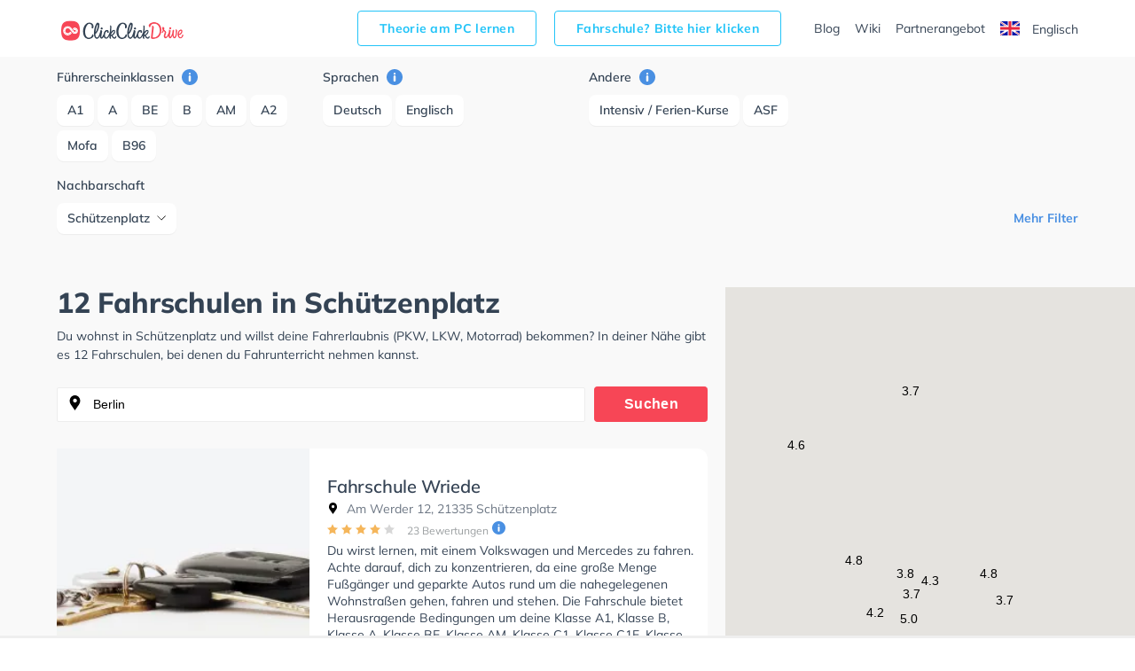

--- FILE ---
content_type: text/html
request_url: https://www.clickclickdrive.de/fahrschule/luneburg/schutzenplatz
body_size: 14725
content:
<!DOCTYPE html>
<html lang="de">
<head data-language="de" data-locale="de-DE">
  <meta name="format-detection" content="telephone=no">
  <meta name="viewport" content="width=device-width,initial-scale=1.0,maximum-scale=5">
  <meta charset="utf-8"/>
  <meta name="viewport" content="width=device-width, initial-scale=1.0">
  <meta http-equiv="X-UA-Compatible" content="IE=edge"/>
  <meta name="dc.language" content="de">
  <meta property="og:locale" content="de-DE">
  <meta property="og:image" content="https://res.cloudinary.com/clickclickdrive/image/upload/w_374/v1569601572/production/marketplace-admin/autoschluessel_white_table_a0jw3a.webp"/>
  <meta property="og:url" content="https://www.clickclickdrive.de/fahrschule/luneburg/schutzenplatz"/>
  <meta property="og:type" content="website"/>
  <meta property="og:title" content="12 Fahrschulen in Schützenplatz "/>
  <meta property="og:description" content="Fahren lernen in Schützenplatz"/>
  <meta name="apple-mobile-web-app-capable" content="yes">
  <meta name="HandheldFriendly" content="True">
  <meta name="title" content="12 Fahrschulen in Schützenplatz "/>
  <meta name="description"
        content="Fahren lernen in Schützenplatz ✅ Mit ClickClickDrive nehmen Sie Fahrstunden in Ihrer N&#228;he und maximieren Ihre Chancen, Ihren F&#252;hrerschein schnell zu erhalten. Besuchen Sie eines der gr&#246;&#223;ten Online-Verzeichnisse und vereinbaren Sie einen kostenlosen Online-Termin."/>
    <link rel="canonical" href="https://www.clickclickdrive.de/fahrschule/luneburg/schutzenplatz" />
    <link rel="preconnect" href="https://www.googletagmanager.com" />
  <link rel="preconnect" href="https://www.google-analytics.com" />
  <link rel="icon" href="/assets/images/favicon-small.png" sizes="32x32" />
  <link rel="icon" href="/assets/images/favicon.png" sizes="256x256" />
  <link rel="apple-touch-icon-precomposed" href="/assets/images/favicon.png" />
  <meta name="msapplication-TileImage" content="/assets/images/favicon.png" />
  <link rel="stylesheet" type="text/css" href="/fahrschule/content/css/precss.site.min.css" />
  <link rel="stylesheet" type="text/css" href="/fahrschule/content/css/school-promo.min.css" />
  <link rel="stylesheet" type="text/css" href="/fahrschule/content/css/site.min.css">
  <link rel="preload" as="image" href="https://res.cloudinary.com/clickclickdrive/image/upload/w_374/v1569601572/production/marketplace-admin/autoschluessel_white_table_a0jw3a.webp">
    <script async src="https://cdn.fuseplatform.net/publift/tags/2/4104/fuse.js"></script>


 
  <title>12 Fahrschulen in Schützenplatz </title>

  <style>

    element.style {
      vertical-align: inherit;
    }
    *, ::after, ::before {
      box-sizing: border-box;
    }
    article p {
      font-size: 14px;
    }
    p {
      font-size: 13px;
    }
    p {
      line-height: 1.5;
      margin: 0;
      padding-bottom: 10px;
    }
    a {
      color: black;
      text-decoration: none;
    }
    body {
      font-size: 14px;
      font-weight: 400;
      color: #344354;
      font-family: "Mulish", "Open Sans", sans-serif;
    }

    .adSchoolList {
        margin: 10px auto;
        width: 970px;
        min-height: 90px;
    }
    .secretContainer.staging .publiftAd {
        background-color: red;
        min-height: 5px;
        /*height: 200px;*/
    }



    @media  only screen and (max-width: 1000px) {
        .adSchoolList {
            width: 95%;
            min-height: 50px;
        }
    }



    @media (max-width: 600px) {
        .product__img {
            width: 100%;
        }

        .product__slider {
            overflow: hidden;
        }
    }
  </style>

    <script src="/fahrschule/content/js/vendors.min.js?v=34"></script>
    <script src="/fahrschule/content/js/verbolia.min.js?v=35"></script>
  <!-- Google Tag Manager -->
  <script>
    (function (w, d, s, l, i) {
      w[l] = w[l] || [];
      w[l].push({
        'gtm.start':
          new Date().getTime(), event: 'gtm.js'
      });
      var f = d.getElementsByTagName(s)[0],
        j = d.createElement(s), dl = l != 'dataLayer' ? '&l=' + l : '';
      j.defer = true;
      j.src =
        'https://www.googletagmanager.com/gtm.js?id=' + i + dl;
      f.parentNode.insertBefore(j, f);
    })(window, document, 'script', 'dataLayer', 'GTM-KFMTBNX');
  </script>
  <!-- #Google Tag Manager -->

  
  <script>
    (function() {
        const head = document.getElementsByTagName('head')[0];

        const { insertBefore } = head;

        head.insertBefore = (newElement, referenceElement) => {
            if (
            newElement.href &&
            newElement.href.indexOf('//fonts.googleapis.com/css?family=Roboto') > -1
            ) {
            return;
            }

            insertBefore.call(head, newElement, referenceElement);
        };
    })();
  </script>


  <script>
      
      const allMarkers = [{"Latitude":53.25056,"Longitude":10.414588,"Name":"Fahrschule Wriede","Location":"Am Werder\u00a012, 21335 Sch\u00fctzenplatz","RatingValue":"4.3","RatingCount":23,"UrlObfuscated":"aHR0cHM6Ly93d3cuY2xpY2tjbGlja2RyaXZlLmRlL3NjaG9vbC93cmllZGUta2xhdXMtZmFocnNjaHVsZQ==","UrlReviewObfuscated":"aHR0cHM6Ly93d3cuY2xpY2tjbGlja2RyaXZlLmRlL3NjaG9vbC93cmllZGUta2xhdXMtZmFocnNjaHVsZSNyZXZpZXdz"}, {"Latitude":53.2514,"Longitude":10.40968,"Name":"Die 2 Fahrschule ","Location":"L\u00fcner Stra\u00dfe 1A, 21335 Sch\u00fctzenplatz","RatingValue":"3.8","RatingCount":62,"UrlObfuscated":"aHR0cHM6Ly93d3cuY2xpY2tjbGlja2RyaXZlLmRlL3NjaG9vbC9kaWUtMi1mYWhyc2NodWxlLW9saXZlci1kZWhtZXI=","UrlReviewObfuscated":"aHR0cHM6Ly93d3cuY2xpY2tjbGlja2RyaXZlLmRlL3NjaG9vbC9kaWUtMi1mYWhyc2NodWxlLW9saXZlci1kZWhtZXIjcmV2aWV3cw=="}, {"Latitude":53.249004,"Longitude":10.410906,"Name":"Die Stadtfahrschule","Location":"Auf dem W\u00fcstenort\u00a010, 21335 Sch\u00fctzenplatz","RatingValue":"3.7","RatingCount":25,"UrlObfuscated":"aHR0cHM6Ly93d3cuY2xpY2tjbGlja2RyaXZlLmRlL3NjaG9vbC9kaWUtc3RhZHRmYWhyc2NodWxlLWluaC1yYWxmLWh1ZWJuZXItZmFocnNjaHVsZQ==","UrlReviewObfuscated":"aHR0cHM6Ly93d3cuY2xpY2tjbGlja2RyaXZlLmRlL3NjaG9vbC9kaWUtc3RhZHRmYWhyc2NodWxlLWluaC1yYWxmLWh1ZWJuZXItZmFocnNjaHVsZSNyZXZpZXdz"}, {"Latitude":53.246143000000004,"Longitude":10.410457,"Name":"Fahrschule Scool Drive GbR L\u00fcneburg","Location":"Haagestra\u00dfe, 21335 Sch\u00fctzenplatz","RatingValue":"5.0","RatingCount":134,"UrlObfuscated":"aHR0cHM6Ly93d3cuY2xpY2tjbGlja2RyaXZlLmRlL3NjaG9vbC9mYWhyc2NodWxlLXNjb29sLWRyaXZlLWdici1sdWVuZWJ1cmc=","UrlReviewObfuscated":"aHR0cHM6Ly93d3cuY2xpY2tjbGlja2RyaXZlLmRlL3NjaG9vbC9mYWhyc2NodWxlLXNjb29sLWRyaXZlLWdici1sdWVuZWJ1cmcjcmV2aWV3cw=="}, {"Latitude":53.25133,"Longitude":10.425916,"Name":"Cramm Fahrschule","Location":"H\u00fcgelstr.\u00a05, 21337 Sch\u00fctzenplatz","RatingValue":"4.8","RatingCount":33,"UrlObfuscated":"aHR0cHM6Ly93d3cuY2xpY2tjbGlja2RyaXZlLmRlL3NjaG9vbC9jcmFtbS1mYWhyc2NodWxl","UrlReviewObfuscated":"aHR0cHM6Ly93d3cuY2xpY2tjbGlja2RyaXZlLmRlL3NjaG9vbC9jcmFtbS1mYWhyc2NodWxlI3Jldmlld3M="}, {"Latitude":53.246864,"Longitude":10.403842,"Name":"Fahrschule Bautsch, Inh. Matthias Bautsch","Location":"Salzstr.\u00a022, 21335 Sch\u00fctzenplatz","RatingValue":"4.2","RatingCount":30,"UrlObfuscated":"aHR0cHM6Ly93d3cuY2xpY2tjbGlja2RyaXZlLmRlL3NjaG9vbC9mYWhyc2NodWxlLWJhdXRzY2gtaW5oLW1hdHRoaWFzLWJhdXRzY2g=","UrlReviewObfuscated":"aHR0cHM6Ly93d3cuY2xpY2tjbGlja2RyaXZlLmRlL3NjaG9vbC9mYWhyc2NodWxlLWJhdXRzY2gtaW5oLW1hdHRoaWFzLWJhdXRzY2gjcmV2aWV3cw=="}, {"Latitude":53.243675,"Longitude":10.410008,"Name":"Schaack Fahrschule L\u00fcnedrive","Location":"Barckhausenstr.\u00a02, 21335 Sch\u00fctzenplatz","RatingValue":"3.7","RatingCount":45,"UrlObfuscated":"aHR0cHM6Ly93d3cuY2xpY2tjbGlja2RyaXZlLmRlL3NjaG9vbC9zY2hhYWNrLWZhaHJzY2h1bGUtbHVlbmVkcml2ZQ==","UrlReviewObfuscated":"aHR0cHM6Ly93d3cuY2xpY2tjbGlja2RyaXZlLmRlL3NjaG9vbC9zY2hhYWNrLWZhaHJzY2h1bGUtbHVlbmVkcml2ZSNyZXZpZXdz"}, {"Latitude":53.248276,"Longitude":10.429022,"Name":"Pudlo Manfred Fahrschule","Location":"Marcus-Heinemann-Str.\u00a048, 21337 Sch\u00fctzenplatz","RatingValue":"3.7","RatingCount":26,"UrlObfuscated":"aHR0cHM6Ly93d3cuY2xpY2tjbGlja2RyaXZlLmRlL3NjaG9vbC9wdWRsby1tYW5mcmVkLWZhaHJzY2h1bGUtMQ==","UrlReviewObfuscated":"aHR0cHM6Ly93d3cuY2xpY2tjbGlja2RyaXZlLmRlL3NjaG9vbC9wdWRsby1tYW5mcmVkLWZhaHJzY2h1bGUtMSNyZXZpZXdz"}, {"Latitude":53.252842,"Longitude":10.399699,"Name":"Siemens Fahrschulen","Location":"Hindenburgstr.\u00a054, 21339 Sch\u00fctzenplatz","RatingValue":"4.8","RatingCount":399,"UrlObfuscated":"aHR0cHM6Ly93d3cuY2xpY2tjbGlja2RyaXZlLmRlL3NjaG9vbC9zaWVtZW5zLWZhaHJzY2h1bGVu","UrlReviewObfuscated":"aHR0cHM6Ly93d3cuY2xpY2tjbGlja2RyaXZlLmRlL3NjaG9vbC9zaWVtZW5zLWZhaHJzY2h1bGVuI3Jldmlld3M="}, {"Latitude":53.240814,"Longitude":10.399591,"Name":"Thiel Michael Fahrschule mipeth","Location":"B\u00f6gelstr.\u00a08, 21339 Sch\u00fctzenplatz","RatingValue":"3.4","RatingCount":24,"UrlObfuscated":"aHR0cHM6Ly93d3cuY2xpY2tjbGlja2RyaXZlLmRlL3NjaG9vbC90aGllbC1taWNoYWVsLWZhaHJzY2h1bGUtbWlwZXRo","UrlReviewObfuscated":"aHR0cHM6Ly93d3cuY2xpY2tjbGlja2RyaXZlLmRlL3NjaG9vbC90aGllbC1taWNoYWVsLWZhaHJzY2h1bGUtbWlwZXRoI3Jldmlld3M="}, {"Latitude":53.272502,"Longitude":10.410735,"Name":"Fahrschule XXL GBR","Location":"Bessemerstra\u00dfe 14, 21339 Sch\u00fctzenplatz","RatingValue":"3.7","RatingCount":157,"UrlObfuscated":"aHR0cHM6Ly93d3cuY2xpY2tjbGlja2RyaXZlLmRlL3NjaG9vbC9mYWhyc2NodWxlLXh4bC1nYnI=","UrlReviewObfuscated":"aHR0cHM6Ly93d3cuY2xpY2tjbGlja2RyaXZlLmRlL3NjaG9vbC9mYWhyc2NodWxlLXh4bC1nYnIjcmV2aWV3cw=="}, {"Latitude":53.26622,"Longitude":10.388657,"Name":"Fahrschule Dorn","Location":"Ochtmisser Kirchsteig\u00a033, 21339 Sch\u00fctzenplatz","RatingValue":"4.6","RatingCount":171,"UrlObfuscated":"aHR0cHM6Ly93d3cuY2xpY2tjbGlja2RyaXZlLmRlL3NjaG9vbC9mYWhyc2NodWxlLWRvcm4tMQ==","UrlReviewObfuscated":"aHR0cHM6Ly93d3cuY2xpY2tjbGlja2RyaXZlLmRlL3NjaG9vbC9mYWhyc2NodWxlLWRvcm4tMSNyZXZpZXdz"}];
  </script>
</head>
<body>
<!-- Google Tag Manager (noscript) -->
<noscript>
  <iframe src="https://www.googletagmanager.com/ns.html?id=GTM-KFMTBNX"
          height="0" width="0" style="display: none; visibility: hidden"></iframe>
</noscript>
<!-- #Google Tag Manager (noscript) -->

<div id="main">
  <header class="header">
    <div class="container">
      <div class="header__menu">
        <!--logo-->
        <a class="logo" href="/"><img width="150" height="34" src="/fahrschule/content/images/logo.svg" alt="ClickClickDrive"></a>
        <!-- search mobile-->
        <div class="search-mobile d-n-d">
          <img src="/fahrschule/content/images/search.svg" alt="search" width="24" height="24" onclick="loadMapNow();">
        </div>
        <!-- #search mobile -->
        <!--mobile burger -->
        <a href="#" class="" id="mobile-menu">
          <img src="/fahrschule/content/images/menu.svg" alt="menu" width="24" height="24">
        </a>

        
        <ul class="entry-btns">
          <li>
            <a target="_blank" class="fahrscule-lnk" href="/theorie">
              Theorie am PC lernen
            </a>
          </li>
          <li>
            <a class="fahrscule-lnk" href="/fahrschule-partner">
              Fahrschule? Bitte hier klicken
            </a>
          </li>
          <li>
            <a class="entry-btns__link" href="/blog">Blog</a>
          </li>
          <li>
            <a class="entry-btns__link" href="/wiki">Wiki</a>
          </li>
          <li>
            <a class="entry-btns__link" href="/fahrschule-partner">
              Partnerangebot
            </a>
          </li>
          <li>
            <a id="lng-en-switch" href="https://www.clickclickdrive.de/fahrschule/en/luneburg/schutzenplatz" class="erowz-nflw erowz-nflw-on entry-btns__link language">
        <svg style="margin-right:10px" width="22" height="16"
     viewBox="0 0 22 16">
  <defs>
    <rect id="a" width="22" height="16"
          rx="2"></rect>
  </defs>
  <g
    fill="none" fill-rule="evenodd">
    <mask id="b"  fill="#fff">
      <use
        xlink:href="#a"></use>
    </mask>
    <use fill="#FFF"
         xlink:href="#a"></use>
    <path
      fill="#0A17A7" d="M0 0h22v16H0z" mask="url(#b)"></path>
    <path
      fill="#FFF"
      d="M5.139 10.667H0V5.333h5.139L-2.19.39-.997-1.38l9.378 6.326v-6.014h5.238v6.014l9.378-6.326L24.19.39 16.86 5.333H22v5.334h-5.139l7.329 4.943-1.193 1.769-9.378-6.326v6.014H8.381v-6.014L-.997 17.38-2.19 15.61l7.329-4.943z"
      mask="url(#b)"></path>
    <path stroke="#DB1F35"
          stroke-linecap="round"
          stroke-width=".667"
          d="M14.668 5.066L24.619-1.6"
          mask="url(#b)"></path>
    <path
      stroke="#DB1F35" stroke-linecap="round" stroke-width=".667"
      d="M15.724 17.08l8.921-6.122" mask="url(#b)"
      transform="matrix(1 0 0 -1 0 28.038)"></path>
    <path
      stroke="#DB1F35" stroke-linecap="round" stroke-width=".667"
      d="M6.29 5.048l-9.305-6.385" mask="url(#b)"></path>
    <path
      stroke="#DB1F35" stroke-linecap="round" stroke-width=".667"
      d="M7.3 17.848l-10.315-6.964" mask="url(#b)"
      transform="matrix(1 0 0 -1 0 28.732)"></path>
    <path
      fill="#E6273E"
      d="M0 9.6h9.429V16h3.142V9.6H22V6.4h-9.429V0H9.43v6.4H0z"
      mask="url(#b)"></path>
  </g>
</svg>

        Englisch
    </a>
          </li>
        </ul>
        
      </div>
    </div>
  </header>

  
  <div class="offcanvas-menu">
    <div class="offcanvas-top">
      <div>Menu</div>
      <span class="offcanvas-close">
        <img src="/fahrschule/content/images/close.svg" alt="close" width="20" height="20">
      </span>
    </div>
    <div class="offcanvas-menu__inner">
      <ul class="menu">
        <li>
          <a href="/blog">Blog</a>
        </li>
        <li>
          <a href="/wiki">Wiki</a>
        </li>
        <li>
          <a href="/fahrschule-partner">
            Partnerangebot
          </a>
        </li>
        <li>
          <a id="lng-en-switch" href="https://www.clickclickdrive.de/fahrschule/en/luneburg/schutzenplatz" class="erowz-nflw erowz-nflw-on entry-btns__link language">
        <svg style="margin-right:10px" width="22" height="16"
     viewBox="0 0 22 16">
  <defs>
    <rect id="a" width="22" height="16"
          rx="2"></rect>
  </defs>
  <g
    fill="none" fill-rule="evenodd">
    <mask id="b"  fill="#fff">
      <use
        xlink:href="#a"></use>
    </mask>
    <use fill="#FFF"
         xlink:href="#a"></use>
    <path
      fill="#0A17A7" d="M0 0h22v16H0z" mask="url(#b)"></path>
    <path
      fill="#FFF"
      d="M5.139 10.667H0V5.333h5.139L-2.19.39-.997-1.38l9.378 6.326v-6.014h5.238v6.014l9.378-6.326L24.19.39 16.86 5.333H22v5.334h-5.139l7.329 4.943-1.193 1.769-9.378-6.326v6.014H8.381v-6.014L-.997 17.38-2.19 15.61l7.329-4.943z"
      mask="url(#b)"></path>
    <path stroke="#DB1F35"
          stroke-linecap="round"
          stroke-width=".667"
          d="M14.668 5.066L24.619-1.6"
          mask="url(#b)"></path>
    <path
      stroke="#DB1F35" stroke-linecap="round" stroke-width=".667"
      d="M15.724 17.08l8.921-6.122" mask="url(#b)"
      transform="matrix(1 0 0 -1 0 28.038)"></path>
    <path
      stroke="#DB1F35" stroke-linecap="round" stroke-width=".667"
      d="M6.29 5.048l-9.305-6.385" mask="url(#b)"></path>
    <path
      stroke="#DB1F35" stroke-linecap="round" stroke-width=".667"
      d="M7.3 17.848l-10.315-6.964" mask="url(#b)"
      transform="matrix(1 0 0 -1 0 28.732)"></path>
    <path
      fill="#E6273E"
      d="M0 9.6h9.429V16h3.142V9.6H22V6.4h-9.429V0H9.43v6.4H0z"
      mask="url(#b)"></path>
  </g>
</svg>

        Englisch
    </a>
        </li>
      </ul>
    </div>
  </div>
  <!--mobile menu END-->
  <!--button bottom-->


  <!--button filter-->
  <button class="btn-filter" type="button">
    <svg class="SVGInline-svg ShowFiltersButton__Icon-sc-1obhj0c-1-svg dGasKZ-svg" width="24"
         height="24" viewBox="0 0 24 24" xmlns="http://www.w3.org/2000/svg">
      <g transform="translate(5 6)" fill="none">
        <path fill="#000" class="filters-path"
              d="M14.185 0H.523c-.462 0-.677.523-.4.862l5.97 6.984c.184.216.276.523.276.8v4.43c0 .247.246.462.492.462h.924c.246 0 .43-.215.43-.461v-4.43c0-.309.123-.585.339-.8l6.03-6.985c.277-.339.062-.862-.4-.862z"
              id="filters"></path>
      </g>
    </svg>
    <span>Filter</span>
  </button>


  <div class="page">
    <div class="container">
      <!--filter-->
    <div class="filters">
  <div class="filters__top">
    <div>Filter</div>
    <span class="filters__close">
      <img src="/fahrschule/content/images/close.svg" width="20" height="20">
    </span>
  </div>

  
  <div class="filters__item filters__item_cat">
  <span class="filters__name">
    Führerscheinklassen
    <a href="#" class="tooltip-right" data-tooltip="Lassen Sie Sich Fahrschulen anzeigen die Unterricht für die ausgewählten Führerscheinklassen anbieten.">
      <img src="/fahrschule/content/images/info.svg" alt="info" width="18" height="18">
    </a>
  </span>

      <span class="">
      <a class="btn " href="https://www.clickclickdrive.de/fahrschule/luneburg/schutzenplatz/fuhrerscheinklassen-type-a1">
        A1
      </a>
    </span>
      <span class="">
      <a class="btn " href="https://www.clickclickdrive.de/fahrschule/luneburg/schutzenplatz/fuhrerscheinklassen-type-a">
        A
      </a>
    </span>
      <span class="">
      <a class="btn " href="https://www.clickclickdrive.de/fahrschule/luneburg/schutzenplatz/fuhrerscheinklassen-type-be">
        BE
      </a>
    </span>
      <span class="">
      <a class="btn " href="https://www.clickclickdrive.de/fahrschule/luneburg/schutzenplatz/fuhrerscheinklassen-type-b">
        B
      </a>
    </span>
      <span class="">
      <a class="btn " href="https://www.clickclickdrive.de/fahrschule/luneburg/schutzenplatz/fuhrerscheinklassen-type-am">
        AM
      </a>
    </span>
      <span class="">
      <a class="btn " href="https://www.clickclickdrive.de/fahrschule/luneburg/schutzenplatz/fuhrerscheinklassen-type-a2">
        A2
      </a>
    </span>
      <span class="">
      <a class="btn " href="https://www.clickclickdrive.de/fahrschule/luneburg/schutzenplatz/fuhrerscheinklassen-type-mofa">
        Mofa
      </a>
    </span>
      <span class="">
      <a class="btn " href="https://www.clickclickdrive.de/fahrschule/luneburg/schutzenplatz/fuhrerscheinklassen-type-b96">
        B96
      </a>
    </span>
      <span class="hide show-this-on-click">
      <a class="btn " href="https://www.clickclickdrive.de/fahrschule/luneburg/schutzenplatz/fuhrerscheinklassen-type-t">
        T
      </a>
    </span>
      <span class="hide show-this-on-click">
      <a class="btn " href="https://www.clickclickdrive.de/fahrschule/luneburg/schutzenplatz/fuhrerscheinklassen-type-l">
        L
      </a>
    </span>
      <span class="hide show-this-on-click">
      <a class="btn " href="https://www.clickclickdrive.de/fahrschule/luneburg/schutzenplatz/fuhrerscheinklassen-type-c1">
        C1
      </a>
    </span>
      <span class="hide show-this-on-click">
      <a class="btn " href="https://www.clickclickdrive.de/fahrschule/luneburg/schutzenplatz/fuhrerscheinklassen-type-c1e">
        C1E
      </a>
    </span>
      <span class="hide show-this-on-click">
      <a class="btn " href="https://www.clickclickdrive.de/fahrschule/luneburg/schutzenplatz/fuhrerscheinklassen-type-c">
        C
      </a>
    </span>
      <span class="hide show-this-on-click">
      <a class="btn " href="https://www.clickclickdrive.de/fahrschule/luneburg/schutzenplatz/fuhrerscheinklassen-type-ce">
        CE
      </a>
    </span>
      <span class="hide show-this-on-click">
      <a class="btn " href="https://www.clickclickdrive.de/fahrschule/luneburg/schutzenplatz/fuhrerscheinklassen-type-d">
        D
      </a>
    </span>
      <span class="hide show-this-on-click">
      <a class="btn " href="https://www.clickclickdrive.de/fahrschule/luneburg/schutzenplatz/fuhrerscheinklassen-type-d1e">
        D1E
      </a>
    </span>
      <span class="hide show-this-on-click">
      <a class="btn " href="https://www.clickclickdrive.de/fahrschule/luneburg/schutzenplatz/fuhrerscheinklassen-type-de">
        DE
      </a>
    </span>
      <span class="hide show-this-on-click">
      <a class="btn " href="https://www.clickclickdrive.de/fahrschule/luneburg/schutzenplatz/fuhrerscheinklassen-type-b-automatik">
        B Automatik
      </a>
    </span>
      <span class="hide show-this-on-click">
      <a class="btn " href="https://www.clickclickdrive.de/fahrschule/luneburg/schutzenplatz/fuhrerscheinklassen-type-b17">
        B17
      </a>
    </span>
      <span class="hide show-this-on-click">
      <a class="btn " href="https://www.clickclickdrive.de/fahrschule/luneburg/schutzenplatz/fuhrerscheinklassen-type-d1">
        D1
      </a>
    </span>
      <span class="hide show-this-on-click">
      <a class="btn " href="https://www.clickclickdrive.de/fahrschule/luneburg/schutzenplatz/fuhrerscheinklassen-type-b197">
        B197
      </a>
    </span>
      <span class="hide show-this-on-click">
      <a class="btn " href="https://www.clickclickdrive.de/fahrschule/luneburg/schutzenplatz/fuhrerscheinklassen-type-b196">
        B196
      </a>
    </span>
  </div>
  

  
  <div class="filters__item filters__item_cat">
  <span class="filters__name">
    Sprachen
    <a href="#" class="tooltip-right" data-tooltip="Schulen mit ausgewählten Unterrichtssprachen anzeigen.">
      <img src="/fahrschule/content/images/info.svg" alt="info" width="18" height="18">
    </a>
  </span>

      <span class="">
      <a class="btn " href="https://www.clickclickdrive.de/fahrschule/luneburg/schutzenplatz/sprachen-deutsch">
        Deutsch
      </a>
    </span>
      <span class="">
      <a class="btn " href="https://www.clickclickdrive.de/fahrschule/luneburg/schutzenplatz/sprachen-englisch">
        Englisch
      </a>
    </span>
  </div>
  

  
  
  
  
  
  <div class="filters__item filters__item_cat">
  <span class="filters__name">
    Andere
    <a href="#" class="tooltip-right" data-tooltip="Zeige Schulen die den gewählten Kriterien entsprechen.">
      <img src="/fahrschule/content/images/info.svg" alt="info" width="18" height="18">
    </a>
  </span>

      <span class="">
      <a class="btn " href="https://www.clickclickdrive.de/fahrschule/luneburg/schutzenplatz/merkmal-intensive+classes">
        Intensiv / Ferien-Kurse
      </a>
    </span>
      <span class="">
      <a class="btn " href="https://www.clickclickdrive.de/fahrschule/luneburg/schutzenplatz/merkmal-asf">
        ASF
      </a>
    </span>
      <span class="hide show-this-on-click">
      <a class="btn " href="https://www.clickclickdrive.de/fahrschule/luneburg/schutzenplatz/merkmal-simulator">
        Simulator
      </a>
    </span>
      <span class="hide show-this-on-click">
      <a class="btn " href="https://www.clickclickdrive.de/fahrschule/luneburg/schutzenplatz/merkmal-learn+online">
        Online lernen
      </a>
    </span>
      <span class="hide show-this-on-click">
      <a class="btn " href="https://www.clickclickdrive.de/fahrschule/luneburg/schutzenplatz/merkmal-eye+test">
        Sehtest
      </a>
    </span>
      <span class="hide show-this-on-click">
      <a class="btn " href="https://www.clickclickdrive.de/fahrschule/luneburg/schutzenplatz/merkmal-first+aid">
        Erste-Hilfe-Kurs / LSM-Kurs
      </a>
    </span>
      <span class="hide show-this-on-click">
      <a class="btn " href="https://www.clickclickdrive.de/fahrschule/luneburg/schutzenplatz/merkmal-aptitude+test">
        MPU-Vorbereitung
      </a>
    </span>
      <span class="hide show-this-on-click">
      <a class="btn " href="https://www.clickclickdrive.de/fahrschule/luneburg/schutzenplatz/merkmal-fes">
        FES
      </a>
    </span>
  </div>
  

      <div class="filters__item mt3">
      <span class="filters__name">
          Nachbarschaft
      </span>
      <div class="dropdown">
        <button
          class="btn btn-secondary dropdown-toggle"
          type="button"
          id="dropdownMenuButton"
          data-toggle="dropdown"
          aria-haspopup="true"
          aria-expanded="false"
        >
          <span>Schützenplatz</span>
        </button>
        <div class="dropdown-menu" aria-labelledby="dropdownMenuButton">
                      <a class="dropdown-item" href="https://www.clickclickdrive.de/fahrschule/luneburg">
              Alle Nachbarschaften
            </a>
                      <a class="dropdown-item" href="https://www.clickclickdrive.de/fahrschule/luneburg/altstadt">
              Altstadt
            </a>
                      <a class="dropdown-item" href="https://www.clickclickdrive.de/fahrschule/luneburg/bockelsberg">
              Bockelsberg
            </a>
                      <a class="dropdown-item" href="https://www.clickclickdrive.de/fahrschule/luneburg/goseburg-zeltberg">
              Goseburg-Zeltberg
            </a>
                      <a class="dropdown-item" href="https://www.clickclickdrive.de/fahrschule/luneburg/kreideberg">
              Kreideberg
            </a>
                      <a class="dropdown-item" href="https://www.clickclickdrive.de/fahrschule/luneburg/lune-moorfeld">
              Lüne-Moorfeld
            </a>
                      <a class="dropdown-item" href="https://www.clickclickdrive.de/fahrschule/luneburg/mittelfeld">
              Mittelfeld
            </a>
                      <a class="dropdown-item" href="https://www.clickclickdrive.de/fahrschule/luneburg/ochtmissen">
              Ochtmissen
            </a>
                      <a class="dropdown-item" href="https://www.clickclickdrive.de/fahrschule/luneburg/rotes-feld">
              Rotes Feld
            </a>
                      <a class="dropdown-item" href="https://www.clickclickdrive.de/fahrschule/luneburg/schutzenplatz">
              Schützenplatz
            </a>
                      <a class="dropdown-item" href="https://www.clickclickdrive.de/fahrschule/luneburg/weststadt">
              Weststadt
            </a>
                  </div>
      </div>
    </div>
    <div class="more readmore">
    <a href="#" data-article="one">Mehr Filter</a>
  </div>
  <div class="more readless hide">
    <a href="#" data-article='one'>Filter ausblenden</a>
  </div>
</div>
    <!--filter END-->
    </div>

    <div class="flex">
      <article>
                <h1>
            12 Fahrschulen in Schützenplatz 
        </h1>


        <p>
          Du wohnst in Schützenplatz und willst deine Fahrerlaubnis (PKW, LKW, Motorrad) bekommen?
          In deiner Nähe gibt es 12 Fahrschulen, bei denen du Fahrunterricht nehmen kannst.
                  </p>

        <!--search-->
        <form class="search" id="searchform">
          <input class="form-control" type="search" id="searchbox" value="Berlin" onclick="loadMapNow();">
          <button class="btn" type="submit">Suchen</button>
        </form>

        <div>
            
            <div class="product nothid">
  <div
    class="product-hid-data"
    data-id="luneburg/schutzenplatz-10868"
    data-lat="53.25056"
    data-lon="10.414588"
    data-rat="4.3"
    data-rat-cnt="23"
    data-uo="aHR0cHM6Ly93d3cuY2xpY2tjbGlja2RyaXZlLmRlL3NjaG9vbC93cmllZGUta2xhdXMtZmFocnNjaHVsZQ=="
    data-uro="aHR0cHM6Ly93d3cuY2xpY2tjbGlja2RyaXZlLmRlL3NjaG9vbC93cmllZGUta2xhdXMtZmFocnNjaHVsZSNyZXZpZXdz"
  ></div>

  
  <div class="product__slider off">
      <div class="product__img">
      <img
        alt="Fahrschule Wriede in Schützenplatz"
        class="lozad"
        src="https://res.cloudinary.com/clickclickdrive/image/upload/w_374/v1569601572/production/marketplace-admin/autoschluessel_white_table_a0jw3a.webp"
                style="object-fit: cover;width:100%;height:100%;"
      >
    </div>
  </div>
  

  <a href="/school/wriede-klaus-fahrschule" class="product__right">
    <div class="product__top">
      
            

      <h2 class="product__title">Fahrschule Wriede</h2>

      <span class="product__info"><img src="/fahrschule/content/images/location.svg" alt="" width="13" height="13">
        Am Werder 12, 21335 Schützenplatz
      </span>
    </div>
    <div class="product__reviews">
      
            

      
      <div class="rating">
                              <img src="/fahrschule/content/images/star.svg" alt="" role="presentation" width="12" height="12">
                                        <img src="/fahrschule/content/images/star.svg" alt="" role="presentation" width="12" height="12">
                                        <img src="/fahrschule/content/images/star.svg" alt="" role="presentation" width="12" height="12">
                                        <img src="/fahrschule/content/images/star.svg" alt="" role="presentation" width="12" height="12">
                                        <img src="/fahrschule/content/images/star-not-active.svg" alt="" role="presentation" width="12" height="12">
                        </div>
      

      
      <span
        class="erowz-nflw reviews-count"
        data-value="aHR0cHM6Ly93d3cuY2xpY2tjbGlja2RyaXZlLmRlL3NjaG9vbC93cmllZGUta2xhdXMtZmFocnNjaHVsZSNyZXZpZXdz">
        23 Bewertungen
      </span>
      

      
      <img src="/fahrschule/content/images/info.svg" alt="info" class="tooltip-rating-ico" width="15" height="15">
      <div class="tooltip-rating" style="display:none">
        <div class="tooltip-rating-text">
          <div class="mt6">
            Die Gesamtbewertung wird aus zwei Bewertungen berechnet. Die erste Bewertung ergibt sich aus der durchschnittlichen erzielten Bewertung auf ClickClickDrive und die zweite ergibt sich aus der durchschnittlich erzielten Bewertung des Google My Business Profils.
          </div>
        </div>
      </div>
      
    </div>
    <div class="product__bottom">
      <div class="txt-descr">
        <p>
          Du wirst lernen, mit einem Volkswagen und Mercedes zu fahren. Achte darauf, dich zu konzentrieren, da eine große Menge Fußgänger und geparkte Autos rund um die nahegelegenen Wohnstraßen gehen, fahren und stehen. Die Fahrschule bietet Herausragende Bedingungen um deine Klasse A1, Klasse B, Klasse A, Klasse BE, Klasse AM, Klasse C1, Klasse C1E, Klasse C, Klasse CE, Klasse D1, Klasse DE1, Klasse D, Klasse DE, Klasse L und Klasse T zu erhalten. Letzte Bewertung: &quot;&quot;Ich bin immer gerne zu dieser Fahrschule gegangen! Der Fahrlehrer war äußerst kompetent und hat alles geduldig und verständlich erklärt. Die Unterstützung während des gesamten Lernprozesses war hervorragend, und ich fühlte mich immer gut vorbereitet - vor allem für die Prüfung. Man wird hier niemals unvorbereitet zur Prüfung geschickt! Der Unterricht hat Spaß gemacht, und die Atmosphäre war angenehm - nicht zu streng, aber dennoch professionell. Es war eine Freude, hier das Fahren zu lernen. Absolut empfehlenswert! Vielen Danke!&quot;&quot;
        </p>
      </div>
      
              <div class="tags">
                      <span class="tag">German</span>
                  </div>
            

      <button class="btn">Einen Termin anfragen</button>

      
            
    </div>
  </a>
</div>





    <div class="product nothid">
  <div
    class="product-hid-data"
    data-id="luneburg/schutzenplatz-9903"
    data-lat="53.2514"
    data-lon="10.40968"
    data-rat="3.8"
    data-rat-cnt="62"
    data-uo="aHR0cHM6Ly93d3cuY2xpY2tjbGlja2RyaXZlLmRlL3NjaG9vbC9kaWUtMi1mYWhyc2NodWxlLW9saXZlci1kZWhtZXI="
    data-uro="aHR0cHM6Ly93d3cuY2xpY2tjbGlja2RyaXZlLmRlL3NjaG9vbC9kaWUtMi1mYWhyc2NodWxlLW9saXZlci1kZWhtZXIjcmV2aWV3cw=="
  ></div>

  
  <div class="product__slider off">
      <div class="product__img">
      <img
        alt="Die 2 Fahrschule  in Schützenplatz"
        class="lozad"
        src="https://res.cloudinary.com/clickclickdrive/image/upload/w_374/v1655293033/production/marketplace-profile/IMG_1300_xlz4dl.webp"
                style="object-fit: cover;width:100%;height:100%;"
      >
    </div>
      <div class="product__img">
      <img
        alt="Die 2 Fahrschule  in Schützenplatz"
        class="lozad"
        src="https://res.cloudinary.com/clickclickdrive/image/upload/w_374/v1655293028/production/marketplace-profile/LogoSchaufenster_ijwmfz.webp"
                    loading="lazy"
                style="object-fit: cover;width:100%;height:100%;"
      >
    </div>
      <div class="product__img">
      <img
        alt="Die 2 Fahrschule  in Schützenplatz"
        class="lozad"
        src="https://res.cloudinary.com/clickclickdrive/image/upload/w_374/v1657886688/production/marketplace-profile/Tiguan2_yzc8fr.webp"
                    loading="lazy"
                style="object-fit: cover;width:100%;height:100%;"
      >
    </div>
      <div class="product__img">
      <img
        alt="Die 2 Fahrschule  in Schützenplatz"
        class="lozad"
        src="https://res.cloudinary.com/clickclickdrive/image/upload/w_374/v1657886689/production/marketplace-profile/Schaufenster2_w0kf4d.webp"
                    loading="lazy"
                style="object-fit: cover;width:100%;height:100%;"
      >
    </div>
  </div>
  

  <a href="/school/die-2-fahrschule-oliver-dehmer" class="product__right">
    <div class="product__top">
      
            

      <h2 class="product__title">Die 2 Fahrschule </h2>

      <span class="product__info"><img src="/fahrschule/content/images/location.svg" alt="" width="13" height="13">
        Lüner Straße 1A, 21335 Schützenplatz
      </span>
    </div>
    <div class="product__reviews">
      
            

      
      <div class="rating">
                              <img src="/fahrschule/content/images/star.svg" alt="" role="presentation" width="12" height="12">
                                        <img src="/fahrschule/content/images/star.svg" alt="" role="presentation" width="12" height="12">
                                        <img src="/fahrschule/content/images/star.svg" alt="" role="presentation" width="12" height="12">
                                        <img src="/fahrschule/content/images/star.svg" alt="" role="presentation" width="12" height="12">
                                        <img src="/fahrschule/content/images/star-not-active.svg" alt="" role="presentation" width="12" height="12">
                        </div>
      

      
      <span
        class="erowz-nflw reviews-count"
        data-value="aHR0cHM6Ly93d3cuY2xpY2tjbGlja2RyaXZlLmRlL3NjaG9vbC9kaWUtMi1mYWhyc2NodWxlLW9saXZlci1kZWhtZXIjcmV2aWV3cw==">
        62 Bewertungen
      </span>
      

      
      <img src="/fahrschule/content/images/info.svg" alt="info" class="tooltip-rating-ico" width="15" height="15">
      <div class="tooltip-rating" style="display:none">
        <div class="tooltip-rating-text">
          <div class="mt6">
            Die Gesamtbewertung wird aus zwei Bewertungen berechnet. Die erste Bewertung ergibt sich aus der durchschnittlichen erzielten Bewertung auf ClickClickDrive und die zweite ergibt sich aus der durchschnittlich erzielten Bewertung des Google My Business Profils.
          </div>
        </div>
      </div>
      
    </div>
    <div class="product__bottom">
      <div class="txt-descr">
        <p>
          Die anerkannte und verständnisvolle Die 2 Fahrschule  bietet wunderbaren Fahrunterricht und einen sehr kompetenten Service in Lüneburg. Du wirst lernen, mit einem VW, Suzuki, Kymco und Kreidler zu fahren. Achte darauf, dich zu fokussieren, da reichlich Leute und geparkte Autos rund um die nahen Wohnstraßen gehen, fahren und stehen. Die Fahrschule bietet Hervorragende Bedingungen um deine Klasse A1, Klasse B, Klasse A, Klasse BE, Klasse B96, Klasse AM, Klasse A2, Mofa - Prüfbescheinigung, Klasse B Automatik, Klasse BF17, B196, B197 und Klasse B197 zu erhalten. Der Unterricht kann auf Deutsch und Englisch stattfinden. Letzte Bewertung: &quot;Bester Fahrschule und bester Fahrlehrer (Jörg du bist der beste und positive Mensch)😉✌️&quot;
        </p>
      </div>
      
              <div class="tags">
                      <span class="tag">German</span>
                      <span class="tag">English</span>
                  </div>
            

      <button class="btn">Einen Termin anfragen</button>

      
            
    </div>
  </a>
</div>





    <div class="product nothid">
  <div
    class="product-hid-data"
    data-id="luneburg/schutzenplatz-10610"
    data-lat="53.249004"
    data-lon="10.410906"
    data-rat="3.7"
    data-rat-cnt="25"
    data-uo="aHR0cHM6Ly93d3cuY2xpY2tjbGlja2RyaXZlLmRlL3NjaG9vbC9kaWUtc3RhZHRmYWhyc2NodWxlLWluaC1yYWxmLWh1ZWJuZXItZmFocnNjaHVsZQ=="
    data-uro="aHR0cHM6Ly93d3cuY2xpY2tjbGlja2RyaXZlLmRlL3NjaG9vbC9kaWUtc3RhZHRmYWhyc2NodWxlLWluaC1yYWxmLWh1ZWJuZXItZmFocnNjaHVsZSNyZXZpZXdz"
  ></div>

  
  <div class="product__slider off">
      <div class="product__img">
      <img
        alt="Die Stadtfahrschule in Schützenplatz"
        class="lozad"
        src="https://res.cloudinary.com/clickclickdrive/image/upload/w_374/v1569601577/production/marketplace-admin/junger_fahrer_fuehrerschein_iun9lj.webp"
                style="object-fit: cover;width:100%;height:100%;"
      >
    </div>
  </div>
  

  <a href="/school/die-stadtfahrschule-inh-ralf-huebner-fahrschule" class="product__right">
    <div class="product__top">
      
            

      <h2 class="product__title">Die Stadtfahrschule</h2>

      <span class="product__info"><img src="/fahrschule/content/images/location.svg" alt="" width="13" height="13">
        Auf dem Wüstenort 10, 21335 Schützenplatz
      </span>
    </div>
    <div class="product__reviews">
      
            

      
      <div class="rating">
                              <img src="/fahrschule/content/images/star.svg" alt="" role="presentation" width="12" height="12">
                                        <img src="/fahrschule/content/images/star.svg" alt="" role="presentation" width="12" height="12">
                                        <img src="/fahrschule/content/images/star.svg" alt="" role="presentation" width="12" height="12">
                                        <img src="/fahrschule/content/images/star.svg" alt="" role="presentation" width="12" height="12">
                                        <img src="/fahrschule/content/images/star-not-active.svg" alt="" role="presentation" width="12" height="12">
                        </div>
      

      
      <span
        class="erowz-nflw reviews-count"
        data-value="aHR0cHM6Ly93d3cuY2xpY2tjbGlja2RyaXZlLmRlL3NjaG9vbC9kaWUtc3RhZHRmYWhyc2NodWxlLWluaC1yYWxmLWh1ZWJuZXItZmFocnNjaHVsZSNyZXZpZXdz">
        25 Bewertungen
      </span>
      

      
      <img src="/fahrschule/content/images/info.svg" alt="info" class="tooltip-rating-ico" width="15" height="15">
      <div class="tooltip-rating" style="display:none">
        <div class="tooltip-rating-text">
          <div class="mt6">
            Die Gesamtbewertung wird aus zwei Bewertungen berechnet. Die erste Bewertung ergibt sich aus der durchschnittlichen erzielten Bewertung auf ClickClickDrive und die zweite ergibt sich aus der durchschnittlich erzielten Bewertung des Google My Business Profils.
          </div>
        </div>
      </div>
      
    </div>
    <div class="product__bottom">
      <div class="txt-descr">
        <p>
          Wenn du also unter einer Angststörung leidest oder generell Angst vor dem fahren hast, dann wirst du dich bei dieser Fahrschule wohl fühlen. Worauf also noch... In der Die Stadtfahrschule Sie können einen Termin online anfragen. Letzte Bewertung: &quot;Netter, geduldiger Fahrlehrer. Schreit einen nicht an und versucht, dass man die Fehler, die man macht, in der nächsten Fahrstunde oder bei der nächsten Gelegenheit verbessert 
Sagt einem auch direkt und am Ende der Fahrstunde was man falsch gemacht hat und fährt mit einem so langen die selben Aufgaben nach, bis man sie gecheckt hat &amp; in der Prüfung dann umsetzen kann.  
Und wenn man etwas noch mal wissen will, dann erklärt er es einem auch zum 10x 
Insgesamt nette Fahrschule ??&quot;
        </p>
      </div>
      
              <div class="tags">
                      <span class="tag">German</span>
                  </div>
            

      <button class="btn">Einen Termin anfragen</button>

      
            
    </div>
  </a>
</div>





    <div class="product nothid">
  <div
    class="product-hid-data"
    data-id="luneburg/schutzenplatz-22867"
    data-lat="53.246143"
    data-lon="10.410457"
    data-rat="5.0"
    data-rat-cnt="134"
    data-uo="aHR0cHM6Ly93d3cuY2xpY2tjbGlja2RyaXZlLmRlL3NjaG9vbC9mYWhyc2NodWxlLXNjb29sLWRyaXZlLWdici1sdWVuZWJ1cmc="
    data-uro="aHR0cHM6Ly93d3cuY2xpY2tjbGlja2RyaXZlLmRlL3NjaG9vbC9mYWhyc2NodWxlLXNjb29sLWRyaXZlLWdici1sdWVuZWJ1cmcjcmV2aWV3cw=="
  ></div>

  
  <div class="product__slider off">
      <div class="product__img">
      <img
        alt="Fahrschule Scool Drive GbR Lüneburg in Schützenplatz"
        class="lozad"
        src="https://res.cloudinary.com/clickclickdrive/image/upload/w_374/v1569601579/production/marketplace-admin/weisses_auto_fahrschulschild_yjw5bl.webp"
                    loading="lazy"
                style="object-fit: cover;width:100%;height:100%;"
      >
    </div>
  </div>
  

  <a href="/school/fahrschule-scool-drive-gbr-lueneburg" class="product__right">
    <div class="product__top">
      
            

      <h2 class="product__title">Fahrschule Scool Drive GbR Lüneburg</h2>

      <span class="product__info"><img src="/fahrschule/content/images/location.svg" alt="" width="13" height="13">
        Haagestraße, 21335 Schützenplatz
      </span>
    </div>
    <div class="product__reviews">
      
            

      
      <div class="rating">
                              <img src="/fahrschule/content/images/star.svg" alt="" role="presentation" width="12" height="12">
                                        <img src="/fahrschule/content/images/star.svg" alt="" role="presentation" width="12" height="12">
                                        <img src="/fahrschule/content/images/star.svg" alt="" role="presentation" width="12" height="12">
                                        <img src="/fahrschule/content/images/star.svg" alt="" role="presentation" width="12" height="12">
                                        <img src="/fahrschule/content/images/star.svg" alt="" role="presentation" width="12" height="12">
                        </div>
      

      
      <span
        class="erowz-nflw reviews-count"
        data-value="aHR0cHM6Ly93d3cuY2xpY2tjbGlja2RyaXZlLmRlL3NjaG9vbC9mYWhyc2NodWxlLXNjb29sLWRyaXZlLWdici1sdWVuZWJ1cmcjcmV2aWV3cw==">
        134 Bewertungen
      </span>
      

      
      <img src="/fahrschule/content/images/info.svg" alt="info" class="tooltip-rating-ico" width="15" height="15">
      <div class="tooltip-rating" style="display:none">
        <div class="tooltip-rating-text">
          <div class="mt6">
            Die Gesamtbewertung wird aus zwei Bewertungen berechnet. Die erste Bewertung ergibt sich aus der durchschnittlichen erzielten Bewertung auf ClickClickDrive und die zweite ergibt sich aus der durchschnittlich erzielten Bewertung des Google My Business Profils.
          </div>
        </div>
      </div>
      
    </div>
    <div class="product__bottom">
      <div class="txt-descr">
        <p>
          Mit dem empathischen und qualifizierten Personal dieser Fahrschule wirst du die theoretischen und praktischen Prüfungen sogar mit Angst bestehen und deinen Führerschein leicht bekommen. Letzte Bewertung: &quot;Gute Fahrschule!, das Personal ist super Nett, die rufen dich an wenn dein Frist zur Prüfung abgelaufen sein könnte, 
Einfache Einwiesungen&quot;
        </p>
      </div>
      
            

      <button class="btn">Einen Termin anfragen</button>

      
            
    </div>
  </a>
</div>





    <div class="product nothid">
  <div
    class="product-hid-data"
    data-id="luneburg/schutzenplatz-9897"
    data-lat="53.25133"
    data-lon="10.425916"
    data-rat="4.8"
    data-rat-cnt="33"
    data-uo="aHR0cHM6Ly93d3cuY2xpY2tjbGlja2RyaXZlLmRlL3NjaG9vbC9jcmFtbS1mYWhyc2NodWxl"
    data-uro="aHR0cHM6Ly93d3cuY2xpY2tjbGlja2RyaXZlLmRlL3NjaG9vbC9jcmFtbS1mYWhyc2NodWxlI3Jldmlld3M="
  ></div>

  
  <div class="product__slider off">
      <div class="product__img">
      <img
        alt="Cramm Fahrschule in Schützenplatz"
        class="lozad"
        src="https://res.cloudinary.com/clickclickdrive/image/upload/w_374/v1569601575/production/marketplace-admin/jungendlich_faehrt_fuehrerschein_mqzcka.webp"
                    loading="lazy"
                style="object-fit: cover;width:100%;height:100%;"
      >
    </div>
  </div>
  

  <a href="/school/cramm-fahrschule" class="product__right">
    <div class="product__top">
      
            

      <h2 class="product__title">Cramm Fahrschule</h2>

      <span class="product__info"><img src="/fahrschule/content/images/location.svg" alt="" width="13" height="13">
        Hügelstr. 5, 21337 Schützenplatz
      </span>
    </div>
    <div class="product__reviews">
      
            

      
      <div class="rating">
                              <img src="/fahrschule/content/images/star.svg" alt="" role="presentation" width="12" height="12">
                                        <img src="/fahrschule/content/images/star.svg" alt="" role="presentation" width="12" height="12">
                                        <img src="/fahrschule/content/images/star.svg" alt="" role="presentation" width="12" height="12">
                                        <img src="/fahrschule/content/images/star.svg" alt="" role="presentation" width="12" height="12">
                                        <img src="/fahrschule/content/images/star.svg" alt="" role="presentation" width="12" height="12">
                        </div>
      

      
      <span
        class="erowz-nflw reviews-count"
        data-value="aHR0cHM6Ly93d3cuY2xpY2tjbGlja2RyaXZlLmRlL3NjaG9vbC9jcmFtbS1mYWhyc2NodWxlI3Jldmlld3M=">
        33 Bewertungen
      </span>
      

      
      <img src="/fahrschule/content/images/info.svg" alt="info" class="tooltip-rating-ico" width="15" height="15">
      <div class="tooltip-rating" style="display:none">
        <div class="tooltip-rating-text">
          <div class="mt6">
            Die Gesamtbewertung wird aus zwei Bewertungen berechnet. Die erste Bewertung ergibt sich aus der durchschnittlichen erzielten Bewertung auf ClickClickDrive und die zweite ergibt sich aus der durchschnittlich erzielten Bewertung des Google My Business Profils.
          </div>
        </div>
      </div>
      
    </div>
    <div class="product__bottom">
      <div class="txt-descr">
        <p>
          Du wirst lernen, mit einem Audi, VW, Honda und KTM zu fahren. Achte darauf, dich zu fokussieren, da viele Leute und geparkte Autos rund um die nahegelegenen Wohnstraßen gehen, fahren und stehen. Die Fahrschule bietet Perfekte Bedingungen um deine Klasse A1, Klasse B, Klasse A, Klasse BE, Klasse AM, Klasse A2, Klasse T und Mofa - Prüfbescheinigung zu erhalten. In der Cramm Fahrschule Sie können einen Termin online anfragen. Letzte Bewertung: &quot;Ich bin und war von Anfang bis zum Ende sehr zufrieden mit der Fahrschule Cramm! Sehr freundliche und vor allem kompetente Fahrlehrer und eine gute Atmosphäre. Ich kann die Fahrschule nur empfehlen!&quot;
        </p>
      </div>
      
              <div class="tags">
                      <span class="tag">German</span>
                  </div>
            

      <button class="btn">Einen Termin anfragen</button>

      
            
    </div>
  </a>
</div>


    <!-- Publift START -->
<!-- GAM 71161633/CKCKDR_clickclickdrivede/$adId -->
<div class="secretContainer adSchoolList
">
    <div class="publiftAd" data-fuse="school_incontent_1"></div>
</div>



<!-- Publift END -->



    <div class="product nothid">
  <div
    class="product-hid-data"
    data-id="luneburg/schutzenplatz-9940"
    data-lat="53.246864"
    data-lon="10.403842"
    data-rat="4.2"
    data-rat-cnt="30"
    data-uo="aHR0cHM6Ly93d3cuY2xpY2tjbGlja2RyaXZlLmRlL3NjaG9vbC9mYWhyc2NodWxlLWJhdXRzY2gtaW5oLW1hdHRoaWFzLWJhdXRzY2g="
    data-uro="aHR0cHM6Ly93d3cuY2xpY2tjbGlja2RyaXZlLmRlL3NjaG9vbC9mYWhyc2NodWxlLWJhdXRzY2gtaW5oLW1hdHRoaWFzLWJhdXRzY2gjcmV2aWV3cw=="
  ></div>

  
  <div class="product__slider off">
      <div class="product__img">
      <img
        alt="Fahrschule Bautsch, Inh. Matthias Bautsch in Schützenplatz"
        class="lozad"
        src="https://res.cloudinary.com/clickclickdrive/image/upload/w_374/v1569601572/production/marketplace-admin/autoschluessel_white_table_a0jw3a.webp"
                    loading="lazy"
                style="object-fit: cover;width:100%;height:100%;"
      >
    </div>
  </div>
  

  <a href="/school/fahrschule-bautsch-inh-matthias-bautsch" class="product__right">
    <div class="product__top">
      
            

      <h2 class="product__title">Fahrschule Bautsch, Inh. Matthias Bautsch</h2>

      <span class="product__info"><img src="/fahrschule/content/images/location.svg" alt="" width="13" height="13">
        Salzstr. 22, 21335 Schützenplatz
      </span>
    </div>
    <div class="product__reviews">
      
            

      
      <div class="rating">
                              <img src="/fahrschule/content/images/star.svg" alt="" role="presentation" width="12" height="12">
                                        <img src="/fahrschule/content/images/star.svg" alt="" role="presentation" width="12" height="12">
                                        <img src="/fahrschule/content/images/star.svg" alt="" role="presentation" width="12" height="12">
                                        <img src="/fahrschule/content/images/star.svg" alt="" role="presentation" width="12" height="12">
                                        <img src="/fahrschule/content/images/star-not-active.svg" alt="" role="presentation" width="12" height="12">
                        </div>
      

      
      <span
        class="erowz-nflw reviews-count"
        data-value="aHR0cHM6Ly93d3cuY2xpY2tjbGlja2RyaXZlLmRlL3NjaG9vbC9mYWhyc2NodWxlLWJhdXRzY2gtaW5oLW1hdHRoaWFzLWJhdXRzY2gjcmV2aWV3cw==">
        30 Bewertungen
      </span>
      

      
      <img src="/fahrschule/content/images/info.svg" alt="info" class="tooltip-rating-ico" width="15" height="15">
      <div class="tooltip-rating" style="display:none">
        <div class="tooltip-rating-text">
          <div class="mt6">
            Die Gesamtbewertung wird aus zwei Bewertungen berechnet. Die erste Bewertung ergibt sich aus der durchschnittlichen erzielten Bewertung auf ClickClickDrive und die zweite ergibt sich aus der durchschnittlich erzielten Bewertung des Google My Business Profils.
          </div>
        </div>
      </div>
      
    </div>
    <div class="product__bottom">
      <div class="txt-descr">
        <p>
          Wenn du also unter einer Angststörung leidest oder generell Angst vor dem Autofahren hast, dann wirst du dich bei dieser Fahrschule sicher fühlen. Worauf also noch... Letzte Bewertung: &quot;Update: ich habe die Prüfung bestanden! Danke Herr Bautsch! :-)&quot;
        </p>
      </div>
      
              <div class="tags">
                      <span class="tag">German</span>
                  </div>
            

      <button class="btn">Einen Termin anfragen</button>

      
              <span class="product__description">
                      219 Personen die diese Fahrschule gesehen haben
                  </span>
            
    </div>
  </a>
</div>





    <div class="product nothid">
  <div
    class="product-hid-data"
    data-id="luneburg/schutzenplatz-9840"
    data-lat="53.243675"
    data-lon="10.410008"
    data-rat="3.7"
    data-rat-cnt="45"
    data-uo="aHR0cHM6Ly93d3cuY2xpY2tjbGlja2RyaXZlLmRlL3NjaG9vbC9zY2hhYWNrLWZhaHJzY2h1bGUtbHVlbmVkcml2ZQ=="
    data-uro="aHR0cHM6Ly93d3cuY2xpY2tjbGlja2RyaXZlLmRlL3NjaG9vbC9zY2hhYWNrLWZhaHJzY2h1bGUtbHVlbmVkcml2ZSNyZXZpZXdz"
  ></div>

  
  <div class="product__slider off">
      <div class="product__img">
      <img
        alt="Schaack Fahrschule Lünedrive in Schützenplatz"
        class="lozad"
        src="https://res.cloudinary.com/clickclickdrive/image/upload/w_374/v1569601572/production/marketplace-admin/autoschluessel_white_table_a0jw3a.webp"
                    loading="lazy"
                style="object-fit: cover;width:100%;height:100%;"
      >
    </div>
  </div>
  

  <a href="/school/schaack-fahrschule-luenedrive" class="product__right">
    <div class="product__top">
      
            

      <h2 class="product__title">Schaack Fahrschule Lünedrive</h2>

      <span class="product__info"><img src="/fahrschule/content/images/location.svg" alt="" width="13" height="13">
        Barckhausenstr. 2, 21335 Schützenplatz
      </span>
    </div>
    <div class="product__reviews">
      
            

      
      <div class="rating">
                              <img src="/fahrschule/content/images/star.svg" alt="" role="presentation" width="12" height="12">
                                        <img src="/fahrschule/content/images/star.svg" alt="" role="presentation" width="12" height="12">
                                        <img src="/fahrschule/content/images/star.svg" alt="" role="presentation" width="12" height="12">
                                        <img src="/fahrschule/content/images/star.svg" alt="" role="presentation" width="12" height="12">
                                        <img src="/fahrschule/content/images/star-not-active.svg" alt="" role="presentation" width="12" height="12">
                        </div>
      

      
      <span
        class="erowz-nflw reviews-count"
        data-value="aHR0cHM6Ly93d3cuY2xpY2tjbGlja2RyaXZlLmRlL3NjaG9vbC9zY2hhYWNrLWZhaHJzY2h1bGUtbHVlbmVkcml2ZSNyZXZpZXdz">
        45 Bewertungen
      </span>
      

      
      <img src="/fahrschule/content/images/info.svg" alt="info" class="tooltip-rating-ico" width="15" height="15">
      <div class="tooltip-rating" style="display:none">
        <div class="tooltip-rating-text">
          <div class="mt6">
            Die Gesamtbewertung wird aus zwei Bewertungen berechnet. Die erste Bewertung ergibt sich aus der durchschnittlichen erzielten Bewertung auf ClickClickDrive und die zweite ergibt sich aus der durchschnittlich erzielten Bewertung des Google My Business Profils.
          </div>
        </div>
      </div>
      
    </div>
    <div class="product__bottom">
      <div class="txt-descr">
        <p>
          Die seriöse und nette Schaack Fahrschule Lünedrive bietet kundigen Fahrunterricht und einen sehr hervorragenden Service in Lüneburg. Du wirst lernen, mit einem Mercedes und VW zu fahren. Achte darauf, dich zu konzentrieren, da zahlreiche Personen und geparkte Autos rund um die nahen Wohnstraßen gehen, fahren und stehen. Die Fahrschule bietet Perfekte Bedingungen um deine Klasse A1, Klasse B, Klasse A, Klasse BE und Klasse A2 zu erhalten. In der Schaack Fahrschule Lünedrive Sie können einen Termin online anfragen.
        </p>
      </div>
      
              <div class="tags">
                      <span class="tag">German</span>
                  </div>
            

      <button class="btn">Einen Termin anfragen</button>

      
            
    </div>
  </a>
</div>





    <div class="product nothid">
  <div
    class="product-hid-data"
    data-id="luneburg/schutzenplatz-11351"
    data-lat="53.248276"
    data-lon="10.429022"
    data-rat="3.7"
    data-rat-cnt="26"
    data-uo="aHR0cHM6Ly93d3cuY2xpY2tjbGlja2RyaXZlLmRlL3NjaG9vbC9wdWRsby1tYW5mcmVkLWZhaHJzY2h1bGUtMQ=="
    data-uro="aHR0cHM6Ly93d3cuY2xpY2tjbGlja2RyaXZlLmRlL3NjaG9vbC9wdWRsby1tYW5mcmVkLWZhaHJzY2h1bGUtMSNyZXZpZXdz"
  ></div>

  
  <div class="product__slider off">
      <div class="product__img">
      <img
        alt="Pudlo Manfred Fahrschule in Schützenplatz"
        class="lozad"
        src="https://res.cloudinary.com/clickclickdrive/image/upload/w_374/v1569601579/production/marketplace-admin/weisses_auto_fahrschulschild_yjw5bl.webp"
                    loading="lazy"
                style="object-fit: cover;width:100%;height:100%;"
      >
    </div>
  </div>
  

  <a href="/school/pudlo-manfred-fahrschule-1" class="product__right">
    <div class="product__top">
      
            

      <h2 class="product__title">Pudlo Manfred Fahrschule</h2>

      <span class="product__info"><img src="/fahrschule/content/images/location.svg" alt="" width="13" height="13">
        Marcus-Heinemann-Str. 48, 21337 Schützenplatz
      </span>
    </div>
    <div class="product__reviews">
      
            

      
      <div class="rating">
                              <img src="/fahrschule/content/images/star.svg" alt="" role="presentation" width="12" height="12">
                                        <img src="/fahrschule/content/images/star.svg" alt="" role="presentation" width="12" height="12">
                                        <img src="/fahrschule/content/images/star.svg" alt="" role="presentation" width="12" height="12">
                                        <img src="/fahrschule/content/images/star.svg" alt="" role="presentation" width="12" height="12">
                                        <img src="/fahrschule/content/images/star-not-active.svg" alt="" role="presentation" width="12" height="12">
                        </div>
      

      
      <span
        class="erowz-nflw reviews-count"
        data-value="aHR0cHM6Ly93d3cuY2xpY2tjbGlja2RyaXZlLmRlL3NjaG9vbC9wdWRsby1tYW5mcmVkLWZhaHJzY2h1bGUtMSNyZXZpZXdz">
        26 Bewertungen
      </span>
      

      
      <img src="/fahrschule/content/images/info.svg" alt="info" class="tooltip-rating-ico" width="15" height="15">
      <div class="tooltip-rating" style="display:none">
        <div class="tooltip-rating-text">
          <div class="mt6">
            Die Gesamtbewertung wird aus zwei Bewertungen berechnet. Die erste Bewertung ergibt sich aus der durchschnittlichen erzielten Bewertung auf ClickClickDrive und die zweite ergibt sich aus der durchschnittlich erzielten Bewertung des Google My Business Profils.
          </div>
        </div>
      </div>
      
    </div>
    <div class="product__bottom">
      <div class="txt-descr">
        <p>
          Die anerkannte und wohlwollende Pudlo Manfred Fahrschule bietet sachkundigen Fahrunterricht und einen sehr verlässlichen Service in Lüneburg. Mit dem empathischen und qualifizierten Fachpersonal dieser Fahrschule wirst du die theoretischen und praktischen Prüfungen sogar mit Angst meistern und deinen Führerschein leicht bekommen.
        </p>
      </div>
      
              <div class="tags">
                      <span class="tag">German</span>
                  </div>
            

      <button class="btn">Einen Termin anfragen</button>

      
            
    </div>
  </a>
</div>





    <div class="product nothid">
  <div
    class="product-hid-data"
    data-id="luneburg/schutzenplatz-10366"
    data-lat="53.252842"
    data-lon="10.399699"
    data-rat="4.8"
    data-rat-cnt="399"
    data-uo="aHR0cHM6Ly93d3cuY2xpY2tjbGlja2RyaXZlLmRlL3NjaG9vbC9zaWVtZW5zLWZhaHJzY2h1bGVu"
    data-uro="aHR0cHM6Ly93d3cuY2xpY2tjbGlja2RyaXZlLmRlL3NjaG9vbC9zaWVtZW5zLWZhaHJzY2h1bGVuI3Jldmlld3M="
  ></div>

  
  <div class="product__slider off">
      <div class="product__img">
      <img
        alt="Siemens Fahrschulen in Schützenplatz"
        class="lozad"
        src="https://res.cloudinary.com/clickclickdrive/image/upload/w_374/v1569601577/production/marketplace-admin/junger_fahrer_fuehrerschein_iun9lj.webp"
                    loading="lazy"
                style="object-fit: cover;width:100%;height:100%;"
      >
    </div>
  </div>
  

  <a href="/school/siemens-fahrschulen" class="product__right">
    <div class="product__top">
      
            

      <h2 class="product__title">Siemens Fahrschulen</h2>

      <span class="product__info"><img src="/fahrschule/content/images/location.svg" alt="" width="13" height="13">
        Hindenburgstr. 54, 21339 Schützenplatz
      </span>
    </div>
    <div class="product__reviews">
      
            

      
      <div class="rating">
                              <img src="/fahrschule/content/images/star.svg" alt="" role="presentation" width="12" height="12">
                                        <img src="/fahrschule/content/images/star.svg" alt="" role="presentation" width="12" height="12">
                                        <img src="/fahrschule/content/images/star.svg" alt="" role="presentation" width="12" height="12">
                                        <img src="/fahrschule/content/images/star.svg" alt="" role="presentation" width="12" height="12">
                                        <img src="/fahrschule/content/images/star.svg" alt="" role="presentation" width="12" height="12">
                        </div>
      

      
      <span
        class="erowz-nflw reviews-count"
        data-value="aHR0cHM6Ly93d3cuY2xpY2tjbGlja2RyaXZlLmRlL3NjaG9vbC9zaWVtZW5zLWZhaHJzY2h1bGVuI3Jldmlld3M=">
        399 Bewertungen
      </span>
      

      
      <img src="/fahrschule/content/images/info.svg" alt="info" class="tooltip-rating-ico" width="15" height="15">
      <div class="tooltip-rating" style="display:none">
        <div class="tooltip-rating-text">
          <div class="mt6">
            Die Gesamtbewertung wird aus zwei Bewertungen berechnet. Die erste Bewertung ergibt sich aus der durchschnittlichen erzielten Bewertung auf ClickClickDrive und die zweite ergibt sich aus der durchschnittlich erzielten Bewertung des Google My Business Profils.
          </div>
        </div>
      </div>
      
    </div>
    <div class="product__bottom">
      <div class="txt-descr">
        <p>
          Du wirst lernen, mit einem Audi, Ford, Honda und Kawasaki zu fahren. Achte darauf, dich zu konzentrieren, da viele Personen und geparkte Autos rund um die nahen Wohnstraßen gehen, fahren und stehen. Die Fahrschule bietet Perfekte Bedingungen um deine Klasse A1, Klasse B, Klasse A, Klasse B Automatik, Klasse BE, Klasse B96, Klasse AM, Klasse A2, Klasse L und Mofa - Prüfbescheinigung zu erhalten. Letzte Bewertung: &quot;Meine Tochter machte hier Ihren Führerschein AM, eine Woche ist sie nun stolze Besitzerin dessen.
Wir fühlten uns sehr, sehr gut aufgehoben in jeglicher Hinsicht. Ich habe den finanziellen Teil übernommen und meine Tochter erledigte selbständig die Terminierung etc. 
Man hatte immer einen Blick, seitens der Fahrschule, über den aktuellen Stand der Ausbildung.
Und ihr Fahrlehrer Jörg hat sie bestens begleitet, sie fühlte sich sehr wohl und ernst genommen, sie ist ja gerade erst 16 Jahre alt geworden. 
Nun kurvt sie ganz selbstverständlich und selbständig durch Lüneburg und Umgebung.
Mein Sohn hatte hier auch bereits sein Autoführerschein gemacht und von daher hatten wir schon Einblick in die Arbeit der Fahrschule.
Dankeschön nochmals an alle Mitarbeiter, welche meine Tochter unterstützt haben, alles Gute!&quot;
        </p>
      </div>
      
              <div class="tags">
                      <span class="tag">German</span>
                  </div>
            

      <button class="btn">Einen Termin anfragen</button>

      
            
    </div>
  </a>
</div>





    <div class="product nothid">
  <div
    class="product-hid-data"
    data-id="luneburg/schutzenplatz-11417"
    data-lat="53.240814"
    data-lon="10.399591"
    data-rat="3.4"
    data-rat-cnt="24"
    data-uo="aHR0cHM6Ly93d3cuY2xpY2tjbGlja2RyaXZlLmRlL3NjaG9vbC90aGllbC1taWNoYWVsLWZhaHJzY2h1bGUtbWlwZXRo"
    data-uro="aHR0cHM6Ly93d3cuY2xpY2tjbGlja2RyaXZlLmRlL3NjaG9vbC90aGllbC1taWNoYWVsLWZhaHJzY2h1bGUtbWlwZXRoI3Jldmlld3M="
  ></div>

  
  <div class="product__slider off">
      <div class="product__img">
      <img
        alt="Thiel Michael Fahrschule mipeth in Schützenplatz"
        class="lozad"
        src="https://res.cloudinary.com/clickclickdrive/image/upload/w_374/v1569601575/production/marketplace-admin/jungendlich_faehrt_fuehrerschein_mqzcka.webp"
                    loading="lazy"
                style="object-fit: cover;width:100%;height:100%;"
      >
    </div>
  </div>
  

  <a href="/school/thiel-michael-fahrschule-mipeth" class="product__right">
    <div class="product__top">
      
            

      <h2 class="product__title">Thiel Michael Fahrschule mipeth</h2>

      <span class="product__info"><img src="/fahrschule/content/images/location.svg" alt="" width="13" height="13">
        Bögelstr. 8, 21339 Schützenplatz
      </span>
    </div>
    <div class="product__reviews">
      
            

      
      <div class="rating">
                              <img src="/fahrschule/content/images/star.svg" alt="" role="presentation" width="12" height="12">
                                        <img src="/fahrschule/content/images/star.svg" alt="" role="presentation" width="12" height="12">
                                        <img src="/fahrschule/content/images/star.svg" alt="" role="presentation" width="12" height="12">
                                        <img src="/fahrschule/content/images/star-not-active.svg" alt="" role="presentation" width="12" height="12">
                                        <img src="/fahrschule/content/images/star-not-active.svg" alt="" role="presentation" width="12" height="12">
                        </div>
      

      
      <span
        class="erowz-nflw reviews-count"
        data-value="aHR0cHM6Ly93d3cuY2xpY2tjbGlja2RyaXZlLmRlL3NjaG9vbC90aGllbC1taWNoYWVsLWZhaHJzY2h1bGUtbWlwZXRoI3Jldmlld3M=">
        24 Bewertungen
      </span>
      

      
      <img src="/fahrschule/content/images/info.svg" alt="info" class="tooltip-rating-ico" width="15" height="15">
      <div class="tooltip-rating" style="display:none">
        <div class="tooltip-rating-text">
          <div class="mt6">
            Die Gesamtbewertung wird aus zwei Bewertungen berechnet. Die erste Bewertung ergibt sich aus der durchschnittlichen erzielten Bewertung auf ClickClickDrive und die zweite ergibt sich aus der durchschnittlich erzielten Bewertung des Google My Business Profils.
          </div>
        </div>
      </div>
      
    </div>
    <div class="product__bottom">
      <div class="txt-descr">
        <p>
          Die kompetente und nette Thiel Michael Fahrschule mipeth bietet exzellenten Fahrunterricht und einen sehr hervorragenden Service in Lüneburg. Mit dem empathischen und qualifizierten Personal dieser Fahrschule wirst du die theoretischen und praktischen Prüfungen sogar mit Angst überwinden und deinen Führerschein leicht bekommen.
        </p>
      </div>
      
              <div class="tags">
                      <span class="tag">German</span>
                  </div>
            

      <button class="btn">Einen Termin anfragen</button>

      
            
    </div>
  </a>
</div>




    <!-- Publift START -->
<!-- GAM 71161633/CKCKDR_clickclickdrivede/$adId -->
<div class="secretContainer adSchoolList
">
    <div class="publiftAd" data-fuse="school_incontent_2"></div>
</div>



<!-- Publift END -->


            

            <div id="more-ads-container">
            </div>
            <div id="more-schools-container">
                                    <div class="results__section">
    <a href="https://www.clickclickdrive.de/fahrschule/luneburg/schutzenplatz/page-2" id="more-ads-btn" class="btn" data-p="1" data-tp="1">
        Mehr sehen
    </a>
</div>
                            </div>
        </div>


        <p class="d-n-d d-b-m">
          Du wohnst in Schützenplatz und willst deine Fahrerlaubnis (PKW, LKW, Motorrad) bekommen?
          In deiner Nähe gibt es 10 Fahrschulen, bei denen du Fahrunterricht nehmen kannst.
                  </p>
      </article>

      <aside>
        <!--map-->
        <div id="map" style="overflow: hidden;">
        </div>
        <!--map END-->
      </aside>
    </div>

    
    <div class="container btm-txts">
  </div>
    

    <div class="container">
      <div class="information">
        <div class="information__item">
  <div class="information__title">
    <img src="/fahrschule/content/images/icon1.svg" alt="" width="40" height="40" role="presentation">
    <h3>Suche Fahrschule in der Nähe von Schützenplatz</h3>
  </div>
  <div class="information__school">
          <a href="https://www.clickclickdrive.de/fahrschule/adendorf">
        Adendorf
      </a>
          <a href="https://www.clickclickdrive.de/fahrschule/luneburg/altstadt">
        Altstadt
      </a>
          <a href="https://www.clickclickdrive.de/fahrschule/bardowick">
        Bardowick
      </a>
          <a href="https://www.clickclickdrive.de/fahrschule/bienenbuttel">
        Bienenbüttel
      </a>
          <a href="https://www.clickclickdrive.de/fahrschule/luneburg/bockelsberg">
        Bockelsberg
      </a>
          <a href="https://www.clickclickdrive.de/fahrschule/embsen">
        Embsen
      </a>
          <a href="https://www.clickclickdrive.de/fahrschule/garstedt">
        Garstedt
      </a>
          <a href="https://www.clickclickdrive.de/fahrschule/luneburg/goseburg-zeltberg">
        Goseburg-Zeltberg
      </a>
          <a href="https://www.clickclickdrive.de/fahrschule/handorf">
        Handorf
      </a>
          <a href="https://www.clickclickdrive.de/fahrschule/hohnstorf">
        Hohnstorf
      </a>
          <a href="https://www.clickclickdrive.de/fahrschule/luneburg/kreideberg">
        Kreideberg
      </a>
          <a href="https://www.clickclickdrive.de/fahrschule/lauenburg">
        Lauenburg
      </a>
          <a href="https://www.clickclickdrive.de/fahrschule/scharnebeck/lentenau">
        Lentenau
      </a>
          <a href="https://www.clickclickdrive.de/fahrschule/luneburg/lune-moorfeld">
        Lüne-Moorfeld
      </a>
          <a href="https://www.clickclickdrive.de/fahrschule/luneburg">
        Lüneburg
      </a>
      </div>
</div>
      </div>
    </div>
  </div>
</div>

<input id="lvl1" name="lvl1" type="hidden" value="berlin"/>
<input id="lvl2" name="lvl2" type="hidden" value=""/>
<input id="lvl3" name="lvl3" type="hidden" value=""/>
<input id="lvl4" name="lvl4" type="hidden" value=""/>
<input id="rp" name="rp" type="hidden" value="fahrschule"/>
<input id="showMoreTrans" name="showMoreTrans" type="hidden" value="Mehr sehen"/>
<input id="showLessTrans" name="showLessTrans" type="hidden" value="Weniger sehen"/>
<input id="lat" name="lat" type="hidden" value="52.51769"/>
<input id="lon" name="lon" type="hidden" value="13.402376"/>

<script type="application/ld+json">{"@context":"http:\/\/schema.org","@type":"ItemList","name":"10 Fahrschulen in Sch\u00fctzenplatz","description":"","itemListOrder":"http:\/\/schema.org\/ItemListOrderAscending","itemListElement":[{"@type":"ListItem","position":1,"name":"Fahrschule Wriede","url":"https:\/\/www.clickclickdrive.de\/school\/wriede-klaus-fahrschule","image":"https:\/\/res.cloudinary.com\/clickclickdrive\/image\/upload\/w_828\/v1569601572\/production\/marketplace-admin\/autoschluessel_white_table_a0jw3a.jpg"},{"@type":"ListItem","position":2,"name":"Die 2 Fahrschule ","url":"https:\/\/www.clickclickdrive.de\/school\/die-2-fahrschule-oliver-dehmer","image":"https:\/\/res.cloudinary.com\/clickclickdrive\/image\/upload\/w_828\/v1569601572\/production\/marketplace-admin\/autoschluessel_white_table_a0jw3a.jpg"},{"@type":"ListItem","position":3,"name":"Die Stadtfahrschule","url":"https:\/\/www.clickclickdrive.de\/school\/die-stadtfahrschule-inh-ralf-huebner-fahrschule","image":"https:\/\/res.cloudinary.com\/clickclickdrive\/image\/upload\/w_828\/v1569601572\/production\/marketplace-admin\/autoschluessel_white_table_a0jw3a.jpg"},{"@type":"ListItem","position":4,"name":"Fahrschule Scool Drive GbR L\u00fcneburg","url":"https:\/\/www.clickclickdrive.de\/school\/fahrschule-scool-drive-gbr-lueneburg","image":"https:\/\/res.cloudinary.com\/clickclickdrive\/image\/upload\/w_828\/v1569601572\/production\/marketplace-admin\/autoschluessel_white_table_a0jw3a.jpg"},{"@type":"ListItem","position":5,"name":"Cramm Fahrschule","url":"https:\/\/www.clickclickdrive.de\/school\/cramm-fahrschule","image":"https:\/\/res.cloudinary.com\/clickclickdrive\/image\/upload\/w_828\/v1569601572\/production\/marketplace-admin\/autoschluessel_white_table_a0jw3a.jpg"},{"@type":"ListItem","position":6,"name":"Fahrschule Bautsch, Inh. Matthias Bautsch","url":"https:\/\/www.clickclickdrive.de\/school\/fahrschule-bautsch-inh-matthias-bautsch","image":"https:\/\/res.cloudinary.com\/clickclickdrive\/image\/upload\/w_828\/v1569601572\/production\/marketplace-admin\/autoschluessel_white_table_a0jw3a.jpg"},{"@type":"ListItem","position":7,"name":"Schaack Fahrschule L\u00fcnedrive","url":"https:\/\/www.clickclickdrive.de\/school\/schaack-fahrschule-luenedrive","image":"https:\/\/res.cloudinary.com\/clickclickdrive\/image\/upload\/w_828\/v1569601572\/production\/marketplace-admin\/autoschluessel_white_table_a0jw3a.jpg"},{"@type":"ListItem","position":8,"name":"Pudlo Manfred Fahrschule","url":"https:\/\/www.clickclickdrive.de\/school\/pudlo-manfred-fahrschule-1","image":"https:\/\/res.cloudinary.com\/clickclickdrive\/image\/upload\/w_828\/v1569601572\/production\/marketplace-admin\/autoschluessel_white_table_a0jw3a.jpg"},{"@type":"ListItem","position":9,"name":"Siemens Fahrschulen","url":"https:\/\/www.clickclickdrive.de\/school\/siemens-fahrschulen","image":"https:\/\/res.cloudinary.com\/clickclickdrive\/image\/upload\/w_828\/v1569601572\/production\/marketplace-admin\/autoschluessel_white_table_a0jw3a.jpg"},{"@type":"ListItem","position":10,"name":"Thiel Michael Fahrschule mipeth","url":"https:\/\/www.clickclickdrive.de\/school\/thiel-michael-fahrschule-mipeth","image":"https:\/\/res.cloudinary.com\/clickclickdrive\/image\/upload\/w_828\/v1569601572\/production\/marketplace-admin\/autoschluessel_white_table_a0jw3a.jpg"}]}</script>



<footer class="footer">
  <div class="container">
    <div class="row">
      <div class="col-lg-6 col-md-12 col-12">
        <nav class="nav flex-column footer__menu footer__language">
          <a class="nav-link" href="https://www.clickclickdrive.be/">
            <svg class="SVGInline-svg Countries__Icon-rx5qbx-2-svg eJwvDX-svg"
     xmlns="http://www.w3.org/2000/svg" xmlns:xlink="http://www.w3.org/1999/xlink"
     width="22" height="16" viewBox="0 0 22 16">
  <defs>
    <rect id="flag-be-a" width="22" height="16" rx="2"></rect>
  </defs>
  <g fill="none" fill-rule="evenodd">
    <mask id="flag-be-b" fill="#fff">
      <use xlink:href="#flag-be-a"></use>
    </mask>
    <use fill="#FFF" xlink:href="#flag-be-a"></use>
    <path fill="#FF4453" d="M10.476 0H22v16H10.476z" mask="url(#flag-be-b)"></path>
    <path fill="#262626" d="M0 0h7.333v16H0z" mask="url(#flag-be-b)"></path>
    <path fill="#FFCF3C" d="M7.333 0h7.333v16H7.333z" mask="url(#flag-be-b)"></path>
  </g>
</svg>

            Fahrschulen in Belgien
          </a>
          <a class="nav-link" href="https://www.clickclickdrive.de/">
            <svg class="SVGInline-svg Countries__Icon-rx5qbx-2-svg eJwvDX-svg"
     xmlns="http://www.w3.org/2000/svg" xmlns:xlink="http://www.w3.org/1999/xlink"
     width="22" height="16" viewBox="0 0 22 16">
  <defs>
    <rect id="flag-de-a" width="22" height="16" rx="2"></rect>
    <path id="flag-de-d" d="M0 5.333h22v5.333H0z"></path>
    <filter id="flag-de-c" width="113.6%" height="156.2%" x="-6.8%" y="-28.1%"
            filterUnits="objectBoundingBox">
      <feMorphology in="SourceAlpha" operator="dilate" radius=".5"
                    result="shadowSpreadOuter1"></feMorphology>
      <feOffset in="shadowSpreadOuter1" result="shadowOffsetOuter1"></feOffset>
      <feColorMatrix in="shadowOffsetOuter1"
                     values="0 0 0 0 0 0 0 0 0 0 0 0 0 0 0 0 0 0 0.06 0"></feColorMatrix>
    </filter>
    <path id="flag-de-f" d="M0 10.667h22V16H0z"></path>
    <filter id="flag-de-e" width="113.6%" height="156.2%" x="-6.8%" y="-28.1%"
            filterUnits="objectBoundingBox">
      <feMorphology in="SourceAlpha" operator="dilate" radius=".5"
                    result="shadowSpreadOuter1"></feMorphology>
      <feOffset in="shadowSpreadOuter1" result="shadowOffsetOuter1"></feOffset>
      <feColorMatrix in="shadowOffsetOuter1"
                     values="0 0 0 0 0 0 0 0 0 0 0 0 0 0 0 0 0 0 0.06 0"></feColorMatrix>
    </filter>
  </defs>
  <g fill="none" fill-rule="evenodd">
    <mask id="flag-de-b" fill="#fff">
      <use xlink:href="#flag-de-a"></use>
    </mask>
    <use fill="#FFF" xlink:href="#flag-de-a"></use>
    <path fill="#262626" d="M0 0h22v5.333H0z" mask="url(#flag-de-b)"></path>
    <g mask="url(#flag-de-b)">
      <use fill="#000" filter="url(#flag-de-c)" xlink:href="#flag-de-d"></use>
      <use fill="#F01515" xlink:href="#flag-de-d"></use>
    </g>
    <g mask="url(#flag-de-b)">
      <use fill="#000" filter="url(#flag-de-e)" xlink:href="#flag-de-f"></use>
      <use fill="#FFD521" xlink:href="#flag-de-f"></use>
    </g>
  </g>
</svg>

            Fahrschulen in Deutschland
          </a>
        </nav>

        <nav class="nav flex-column footer__menu footer__social">
          <a class="nav-link" href="/fb">
            <svg aria-labelledby="Facebook" xmlns="http://www.w3.org/2000/svg" width="24" height="24" viewBox="0 0 24 24">
  <path fill="#D7DADC" fill-rule="nonzero"
        d="M15.393 23.789v-7.087h2.45l.367-2.845h-2.817v-1.816c0-.823.229-1.384 1.41-1.384h1.506V8.111A20.134 20.134 0 0 0 16.114 8c-2.171 0-3.658 1.326-3.658 3.76v2.097H10v2.845h2.456v7.29L12.05 24c-3.2-.05-7.15-.35-9.35-2.6C.4 19.2.05 15.25 0 12.05.05 8.85.35 4.9 2.6 2.7 4.8.4 8.75.05 11.95 0c3.2.05 7.15.35 9.35 2.6 2.3 2.2 2.65 6.15 2.7 9.3-.05 3.2-.35 7.15-2.6 9.35-1.47 1.57-3.72 2.247-6.007 2.539z"></path>
</svg>

          </a>
          <a class="nav-link" href="/tw">
            <svg aria-labelledby="Twitter" xmlns="http://www.w3.org/2000/svg" width="24" height="24" viewBox="0 0 24 24">
  <path fill="#D7DADC" fill-rule="nonzero"
        d="M12.05 24c-3.2-.05-7.15-.35-9.35-2.6C.4 19.2.05 15.25 0 12.05.05 8.85.35 4.9 2.6 2.7 4.8.4 8.75.05 11.95 0c3.2.05 7.15.35 9.35 2.6 2.3 2.2 2.65 6.15 2.7 9.3-.05 3.2-.35 7.15-2.6 9.35-2.2 2.35-6.15 2.7-9.35 2.75zm6.617-16.07a5.035 5.035 0 0 1-1.492.423c.536-.333.948-.86 1.142-1.49a5.087 5.087 0 0 1-1.651.653 2.551 2.551 0 0 0-1.897-.85c-1.434 0-2.597 1.206-2.597 2.693 0 .211.022.416.067.614-2.16-.113-4.075-1.184-5.357-2.815-.224.4-.352.862-.352 1.355 0 .934.459 1.759 1.156 2.242a2.531 2.531 0 0 1-1.177-.336v.033c0 1.305.895 2.394 2.085 2.64a2.499 2.499 0 0 1-1.174.047c.33 1.07 1.29 1.848 2.428 1.87A5.098 5.098 0 0 1 6 16.124a7.182 7.182 0 0 0 3.984 1.208c4.78 0 7.393-4.102 7.393-7.66 0-.118-.002-.235-.006-.35.508-.38.948-.854 1.296-1.394z"></path>
</svg>

          </a>
          <a class="nav-link" href="/in">
            <svg aria-labelledby="In" xmlns="http://www.w3.org/2000/svg" width="24" height="24" viewBox="0 0 24 24">
  <path fill="#D7DADC" fill-rule="evenodd"
        d="M12.05 24c-3.2-.05-7.15-.35-9.35-2.6C.4 19.2.05 15.25 0 12.05.05 8.85.35 4.9 2.6 2.7 4.8.4 8.75.05 11.95 0c3.2.05 7.15.35 9.35 2.6 2.3 2.2 2.65 6.15 2.7 9.3-.05 3.2-.35 7.15-2.6 9.35-2.2 2.35-6.15 2.7-9.35 2.75zm-.008-2c2.666-.042 5.958-.333 7.791-2.292 1.875-1.833 2.125-5.125 2.167-7.791-.042-2.625-.333-5.917-2.25-7.75C17.917 2.292 14.625 2.042 11.958 2 9.292 2.042 6 2.333 4.167 4.25 2.292 6.083 2.042 9.375 2 12.042c.042 2.666.333 5.958 2.25 7.791 1.833 1.875 5.125 2.125 7.792 2.167zm-.096-15.224a5.279 5.279 0 1 1 0 10.557 5.279 5.279 0 0 1 0-10.557zm0 8.705a3.427 3.427 0 1 0 0-6.853 3.427 3.427 0 0 0 0 6.853zm6.72-8.914a1.234 1.234 0 1 1-2.467 0 1.234 1.234 0 0 1 2.468 0z"></path>
</svg>

          </a>
          <a class="nav-link" href="/li">
            <svg aria-labelledby="Li" xmlns="http://www.w3.org/2000/svg" width="24" height="24" viewBox="0 0 24 24">
  <path fill="#D7DADC" fill-rule="nonzero"
        d="M12.05 24c-3.2-.05-7.15-.35-9.35-2.6C.4 19.2.05 15.25 0 12.05.05 8.85.35 4.9 2.6 2.7 4.8.4 8.75.05 11.95 0c3.2.05 7.15.35 9.35 2.6 2.3 2.2 2.65 6.15 2.7 9.3-.05 3.2-.35 7.15-2.6 9.35-2.2 2.35-6.15 2.7-9.35 2.75zM17 15v-3.022c0-1.683-.98-2.465-2.226-2.465-1.005 0-1.635.532-1.751.905v-.853h-1.97c.025.453 0 5.435 0 5.435h1.97v-2.94c0-.164-.008-.328.043-.445.135-.327.426-.666.95-.666.684 0 .995.503.995 1.239V15H17zM9.06 8.886c.659 0 1.07-.417 1.07-.944C10.116 7.406 9.718 7 9.071 7 8.424 7 8 7.407 8 7.944c0 .526.412.942 1.047.942h.012zm-.833.68V15h1.754V9.565H8.227z"></path>
</svg>

          </a>
          <a class="nav-link" href="/yt">
            <svg aria-labelledby="Youtube" xmlns="http://www.w3.org/2000/svg" width="24" height="24" viewBox="0 0 24 24">
  <path fill="#D7DADC" fill-rule="nonzero"
        d="M12.05 24c-3.2-.05-7.15-.35-9.35-2.6C.4 19.2.05 15.25 0 12.05.05 8.85.35 4.9 2.6 2.7 4.8.4 8.75.05 11.95 0c3.2.05 7.15.35 9.35 2.6 2.3 2.2 2.65 6.15 2.7 9.3-.05 3.2-.35 7.15-2.6 9.35-2.2 2.35-6.15 2.7-9.35 2.75zM9 16l7.639-3.986L9 8v8z"></path>
</svg>

          </a>
        </nav>

        <span class="footer__link">
          <svg class="SVGInline-svg Footer__Dsgvo-sc-18j0nhi-4-svg lhGPW-svg"
     xmlns="http://www.w3.org/2000/svg" width="134" height="40"
     viewBox="0 0 134 40">
  <g fill="none" fill-rule="evenodd">
    <rect width="133" height="39" x=".5" y=".5" fill="#FFF"
          stroke="#E7E7E7" rx="6"></rect>
    <g fill="#EA6C00" fill-rule="nonzero">
      <path
        d="M20 6l.454 1.468h1.468l-1.188.907.454 1.468L20 8.935l-1.187.908.453-1.468-1.188-.907h1.468zM20 30.157l.454 1.468h1.468l-1.188.907.454 1.468L20 33.093 18.813 34l.453-1.468-1.188-.907h1.468zM26.04 8.196l.453 1.468h1.468l-1.188.908.454 1.467-1.188-.907-1.187.907.453-1.467-1.187-.908h1.468zM30.98 12.36l.454 1.467h1.468l-1.188.908.454 1.468-1.187-.908-1.188.908.454-1.468-1.188-.908h1.468zM30.98 24.118l.454 1.468h1.468l-1.188.907.454 1.468-1.187-.907-1.188.907.454-1.468-1.188-.907h1.468zM9.02 12.36l.453 1.467h1.468l-1.187.908.453 1.468-1.187-.908-1.188.908.454-1.468-1.188-.908h1.468zM32.079 18.078l.453 1.468H34l-1.188.907.454 1.469-1.187-.907-1.188.907.454-1.469-1.188-.907h1.468zM7.922 18.078l.453 1.468h1.468l-1.188.907.454 1.469-1.187-.907-1.188.907.454-1.469L6 19.546h1.468zM9.02 24.118l.453 1.468h1.468l-1.187.907.453 1.468-1.187-.907-1.188.907.454-1.468-1.188-.907h1.468zM27.137 29.059l.454 1.468h1.468l-1.188.907.454 1.468-1.188-.907-1.188.907.454-1.468-1.187-.907h1.468zM13.96 8.196l.454 1.468h1.468l-1.187.908.454 1.467-1.188-.907-1.188.907.454-1.467-1.188-.908h1.468zM12.863 29.059l.453 1.468h1.468l-1.187.907.453 1.468-1.187-.907-1.188.907.454-1.468-1.188-.907h1.468z"></path>
    </g>
    <path fill="#2B3945" fill-rule="nonzero"
          d="M23.143 19.136h-.429v-1.33C22.714 16.26 21.496 15 20 15s-2.714 1.26-2.714 2.807v1.33h-.429c-.473 0-.857.396-.857.886v3.545c0 .49.384.887.857.887h6.286c.473 0 .857-.397.857-.887v-3.545c0-.49-.384-.887-.857-.887zm-1.857 0h-2.572v-1.33c0-.732.577-1.329 1.286-1.329.709 0 1.286.597 1.286 1.33v1.33z"></path>
    <text fill="#354354"
          font-family="HelveticaNeue-Bold, Helvetica Neue" font-size="8"
          font-weight="bold" letter-spacing=".2">
      <tspan x="42" y="30">Datenschutzkonform</tspan>
    </text>
    <text fill="#354354" font-family="Mulish-Black, Mulish" font-size="12"
          font-weight="700" letter-spacing=".3">
      <tspan x="42" y="19">DSGV</tspan> <tspan x="78.54"
                                               y="19">O</tspan>
    </text>
  </g>
</svg>

        </span>

        <div class="copyright">
          &#169; ClickClickDrive GmbH 2026
          <span>
            *die Anzahl der Besucher unserer Webseiten im monatlichen Durchschnitt. 16/10/2017 bis 15/10/2018
          </span>
        </div>
      </div>
      <div class="col-lg-3 col-md-12 col-12">
        <nav class="nav flex-column footer__menu">
          <a
            class="erowz-nflw nav-link"
            href="/ueber-uns"
          >
            Über uns
          </a>
          <a
            class="erowz-nflw nav-link"
            href="/team-kennen-lernen"
          >
            Unser Team
          </a>
        </nav>
        <nav class="nav flex-column footer__menu footer__menu_bottom">
          <a class="nav-link" href="/cdn-cgi/l/email-protection#5831363e37183b34313b333b34313b333c2a312e3d76363d2c">
            Daten löschen lassen
          </a>
          <a class="nav-link" href="/cdn-cgi/l/email-protection#86efe8e0e9c6e5eaefe5ede5eaefe5ede2f4eff0e3a8e8e3f2">
            Meine Daten abfragen
          </a>
          <a
            class="erowz-nflw nav-link"
            href="/blog/de-impressum"
          >
            Impressum
          </a>
          <a
            class="erowz-nflw nav-link"
            href="/blog/de-terms-and-conditions"
          >
            AGB
          </a>
          <a
            class="erowz-nflw nav-link"
            href="/blog/de-terms-and-conditions-partner"
          >
            AGB für Partner
          </a>
          <a
            class="erowz-nflw nav-link"
            href="/blog/de-privacy-policy/"
          >
            Datenschutzerklärung
          </a>
          <a
            class="erowz-nflw nav-link"
            href="/blog/de-cookie-policy/"
          >
            Cookie Richtlinie
          </a>
        </nav>
      </div>
      <div class="col-lg-3 col-md-12 col-12">
        <nav class="nav flex-column footer__menu">
          <a class="erowz-nflw nav-link" href="/blog">
            Unser Blog
          </a>
          <a class="erowz-nflw nav-link" href="/wiki">
            Unser Wiki
          </a>
          <a class="erowz-nflw nav-link" href="/link-sammlung">
            Nützliche Links
          </a>
          <a class="erowz-nflw nav-link" href="/fahrschule-partner">
            Partnerangebot
          </a>
          <a class="erowz-nflw nav-link" href="/fahrschule-partner/marketingprofil">
            Marketing Profil
          </a>
          <a class="erowz-nflw nav-link" href="/fahrschule-partner/theorieapp">
            Theorie App
          </a>
          <a class="erowz-nflw nav-link" href="/fahrschule-partner/verwaltungssoftware">
            Verwaltungssoftware
          </a>
          <a class="erowz-nflw nav-link" href="/theorie">
            Theorie am PC lernen
          </a>
          <a class="erowz-nflw nav-link" href="/fragenkatalog">
            Tüv und Dekra Fragen
          </a>
        </nav>
        <div class="download">
          <a href="https://play.google.com/store/apps/details?id=net.clickclickdrive.mobile"><img width="115" height="34" loading="lazy"
              src="/fahrschule/content/images/google.svg" alt="Our app on Google Play"></a>
          <a href="https://itunes.apple.com/de/app/clickclickdrive/id1435154541?mt=8"><img width="115" height="34" loading="lazy"
              src="/fahrschule/content/images/app.svg" alt="Our app on App store"></a>
        </div>
      </div>
    </div>
  </div>
</footer>

<script data-cfasync="false" src="/cdn-cgi/scripts/5c5dd728/cloudflare-static/email-decode.min.js"></script><script>
    var mapLoaded = false;
    function loadMapNow() {
        if (mapLoaded) {
            return;
        }
        var scripts = [
            '/fahrschule/content/js/map.min.js?v=35',
            "https://maps.googleapis.com/maps/api/js?key=AIzaSyAtYhTYpJqhG_M3SRPV_-TVLLYF4iR7FDA&libraries=places&language=de&region=DE&callback=initMap",
        ];
        loadScripts(scripts);
        mapLoaded = true;
    }
    var Verbolia = Verbolia || {};

    function initializeModules() {
        Verbolia.Common.SlidingExpirationCookie.initialize('.SlidingExpiration');
        Verbolia.Common.Culture.initialize('Verbolia.ClickClickDrive.Culture.SlidingExpiration', 'deDE');
        Verbolia.Component.AcceptCookies.initialize('Verbolia.ClickClickDrive.AcceptCookies.SlidingExpiration');
        //Verbolia.ClickClickDrive.SeeMore.SeeMoreModule.initialize("deDE");
        //Verbolia.ClickClickDrive.Search.SearchModule.initialize("deDE");
        checkMapLoading();
    }
    function checkMapLoading() {
        if (window.innerWidth > 991) {
            loadMapNow();
        }
    }
  if (window.addEventListener)
    window.addEventListener('load', initializeModules, false);
  else if (window.attachEvent)
    window.attachEvent('onload', initializeModules);
  else window.onload = initializeModules;

  if (window.addEventListener)
    window.addEventListener('resize', checkMapLoading, false);
  else if (window.attachEvent)
    window.attachEvent('resize', checkMapLoading);
  else window.resize = checkMapLoading;

</script>

<input id="contentPath" name="contentPath" type="hidden" value="fahrschule/content"/>

</body>
</html>

<link rel="stylesheet" preload
      href="/fahrschule/content/css/vendors.min.css?v=190a644fd103431fa217be917cf938e1">

<script type="text/javascript">

  function loadScripts(scripts) {
    var src;
    var script;
    var pendingScripts = [];
    var firstScript = document.scripts[0];

    function stateChange() {
      var pendingScript;
      while (pendingScripts[0] && pendingScripts[0].readyState == 'loaded') {
        pendingScript = pendingScripts.shift();
        pendingScript.onreadystatechange = null;
        firstScript.parentNode.insertBefore(pendingScript, firstScript);
      }
    }

    while (src = scripts.shift()) {
      if ('async' in firstScript) {
        if (src.indexOf('.css') !== -1) {
          var element = document.createElement('link');
          element.type = 'text/css';
          element.rel = 'stylesheet';
          element.href = src;
          document.head.appendChild(element);
        } else {
          script = document.createElement('script');
          script.async = false;
          script.src = src;
          document.head.appendChild(script);
        }
      } else if (firstScript.readyState) {
        script = document.createElement('script');
        pendingScripts.push(script);
        script.onreadystatechange = stateChange;
        script.src = src;
      } else {
        if (src.indexOf('.css') !== -1) {
          document.write('<link href="' + src + '" rel="stylesheet">');
        } else {
          document.write('<script src="' + src + '" defer></' + 'script>');
        }
      }
    }
  }

</script>


--- FILE ---
content_type: text/html; charset=utf-8
request_url: https://www.google.com/recaptcha/api2/aframe
body_size: 250
content:
<!DOCTYPE HTML><html><head><meta http-equiv="content-type" content="text/html; charset=UTF-8"></head><body><script nonce="igLjEBv3EhMszrkD8NmCFQ">/** Anti-fraud and anti-abuse applications only. See google.com/recaptcha */ try{var clients={'sodar':'https://pagead2.googlesyndication.com/pagead/sodar?'};window.addEventListener("message",function(a){try{if(a.source===window.parent){var b=JSON.parse(a.data);var c=clients[b['id']];if(c){var d=document.createElement('img');d.src=c+b['params']+'&rc='+(localStorage.getItem("rc::a")?sessionStorage.getItem("rc::b"):"");window.document.body.appendChild(d);sessionStorage.setItem("rc::e",parseInt(sessionStorage.getItem("rc::e")||0)+1);localStorage.setItem("rc::h",'1768809626592');}}}catch(b){}});window.parent.postMessage("_grecaptcha_ready", "*");}catch(b){}</script></body></html>

--- FILE ---
content_type: application/javascript
request_url: https://www.clickclickdrive.de/fahrschule/content/js/map.min.js?v=35
body_size: 1818
content:
var map,infoWindow,markers=[],defaultZoom=13;$(".product").length>=50&&(defaultZoom=12);var iconBase="/fahrschule/content/images/",icons={default:{icon:iconBase+"marker.svg"},yellow:{icon:iconBase+"marker-yellow.svg"},orange:{icon:iconBase+"marker-orange.svg"},green:{icon:iconBase+"marker-green.svg"}};function initMap(){var e={lat:parseFloat($($(".product-hid-data")[0]).data("lat")),lng:parseFloat($($(".product-hid-data")[0]).data("lon"))};map=new google.maps.Map(document.getElementById("map"),{zoom:defaultZoom,center:e,gestureHandling:"greedy",minZoom:12}),infoWindow=new google.maps.InfoWindow,setMapBtn(),setPins();var a=document.getElementById("searchbox");autocomplete=new google.maps.places.Autocomplete(a),autocomplete.addListener("place_changed",(function(){$("#searchform").submit()})),$("#searchform").on("submit",(function(e){e.preventDefault(),e.stopPropagation();var a=autocomplete.getPlace();if(void 0!==a){var t=slugify($("#searchbox").val().split(",")[0]),n=a.geometry.location.lat(),s=a.geometry.location.lng();window.location.href="https://www.clickclickdrive.de/location/"+t+"/"+n+","+s}}))}function setMapBtn(){$(".btn-map").on("click",(function(){var e=map.getBounds().getNorthEast().lat()+","+map.getBounds().getNorthEast().lng(),a="https://www.clickclickdrive.de/api/marketplace/v1/schools/bounds/"+(map.getBounds().getSouthWest().lat()+","+map.getBounds().getSouthWest().lng())+"/"+e;$.getJSON(a,(function(e){Verbolia.Component.NoFollow.initialize()}))}))}function getRatingStars(e){var a;return e<.5?(a="<img src='/fahrschule/content/images/star-not-active.svg' />",a+="<img src='/fahrschule/content/images/star-not-active.svg' />",a+="<img src='/fahrschule/content/images/star-not-active.svg' />",a+="<img src='/fahrschule/content/images/star-not-active.svg' />",a+="<img src='/fahrschule/content/images/star-not-active.svg' />"):e<1.5?(a="<img src='/fahrschule/content/images/star.svg' />",a+="<img src='/fahrschule/content/images/star-not-active.svg' />",a+="<img src='/fahrschule/content/images/star-not-active.svg' />",a+="<img src='/fahrschule/content/images/star-not-active.svg' />",a+="<img src='/fahrschule/content/images/star-not-active.svg' />"):e<2.5?(a="<img src='/fahrschule/content/images/star.svg' />",a+="<img src='/fahrschule/content/images/star.svg' />",a+="<img src='/fahrschule/content/images/star-not-active.svg' />",a+="<img src='/fahrschule/content/images/star-not-active.svg' />",a+="<img src='/fahrschule/content/images/star-not-active.svg' />"):e<3.5?(a="<img src='/fahrschule/content/images/star.svg' />",a+="<img src='/fahrschule/content/images/star.svg' />",a+="<img src='/fahrschule/content/images/star.svg' />",a+="<img src='/fahrschule/content/images/star-not-active.svg' />",a+="<img src='/fahrschule/content/images/star-not-active.svg' />"):e<4.5?(a="<img src='/fahrschule/content/images/star.svg' />",a+="<img src='/fahrschule/content/images/star.svg' />",a+="<img src='/fahrschule/content/images/star.svg' />",a+="<img src='/fahrschule/content/images/star.svg' />",a+="<img src='/fahrschule/content/images/star-not-active.svg' />"):(a="<img src='/fahrschule/content/images/star.svg' />",a+="<img src='/fahrschule/content/images/star.svg' />",a+="<img src='/fahrschule/content/images/star.svg' />",a+="<img src='/fahrschule/content/images/star.svg' />",a+="<img src='/fahrschule/content/images/star.svg' />"),a}function getRatingCount(e,a){return 0===e?"":"<span class='rev-cnt erowz-nflw open-new-window' data-value='"+a+"'>"+e+" Bewertungen</span>"}function setMarker(e){var a=!1;if(markers.forEach((function(t,n){e.Name===t&&(a=!0)})),!a){var t=new google.maps.LatLng(e.Latitude,e.Longitude),n="<div class='mpop'>{closebutton}<div class='title'><span class='erowz-nflw open-new-window' data-value='{urlObf}'>{name}</span></div><div class='loc'>{location}</div><div>{ratingStars}{ratingCount}</div></div>";n=(n=(n=(n=(n=(n=n.replace("{name}",e.Name)).replace("{location}",e.Location)).replace("{ratingStars}",getRatingStars(e.RatingValue))).replace("{ratingCount}",getRatingCount(e.RatingCount,e.UrlReviewObfuscated))).replace("{urlObf}",e.UrlObfuscated)).replace("{closebutton}","<span class='mpop-close-btn'><svg xmlns='http://www.w3.org/2000/svg' width='16' height='16' viewBox='0 0 16 16'><path fill='#CCD0D4' fill-rule='evenodd' d='M8 0a8 8 0 1 1 0 16A8 8 0 0 1 8 0zm2.924 5.062a.545.545 0 0 0-.771 0l-2.07 2.153-2.25-2.182a.545.545 0 1 0-.757.785l2.237 2.153-2.237 2.153a.545.545 0 1 0 .757.785l2.25-2.182 2.07 2.153a.545.545 0 1 0 .785-.756L8.855 7.942l2.083-2.182a.545.545 0 0 0-.014-.698z'></path></svg></span>");var s=icons.default.icon;e.RatingValue>=4?s=icons.green.icon:e.RatingValue<4&&e.RatingValue>=3?s=icons.yellow.icon:e.RatingValue<3&&e.RatingValue>0&&(s=icons.orange.icon);var o="0.0";null!==e.RatingValue&&(o=parseFloat(Math.round(100*e.RatingValue)/100).toFixed(1));var i={url:s,labelOrigin:new google.maps.Point(17,17)},c=new google.maps.Marker({position:t,icon:i,label:{text:o}});c.addListener("click",(function(){infoWindow.setContent(n),infoWindow.open(map,c),setTimeout((function(){Verbolia.Component.NoFollow.initialize(),$(".mpop-close-btn").on("click",(function(){infoWindow.close()}))}),200)})),c.setMap(map),markers.push(e.Name)}}function setPins(){"undefined"!=typeof allMarkers&&(allMarkers.forEach((e=>{setMarker(e)})),Verbolia.Component.NoFollow.initialize())}function slugify(e){const a="Ã Ã¡Ã¢Ã¤Ã¦Ã£Ã¥ÄÄƒÄ…Ã§Ä‡ÄÄ‘ÄÃ¨Ã©ÃªÃ«Ä“Ä—Ä™Ä›ÄŸÇµá¸§Ã®Ã¯Ã­Ä«Ä¯Ã¬Å‚á¸¿Ã±Å„Ç¹ÅˆÃ´Ã¶Ã²Ã³Å“Ã¸ÅÃµá¹•Å•Å™ÃŸÅ›Å¡ÅŸÈ™Å¥È›Ã»Ã¼Ã¹ÃºÅ«Ç˜Å¯Å±Å³áºƒáºÃ¿Ã½Å¾ÅºÅ¼Â·/_,:;",t=new RegExp(a.split("").join("|"),"g");return e.toString().toLowerCase().replace(/\s+/g,"-").replace(t,(e=>"aaaaaaaaaacccddeeeeeeeegghiiiiiilmnnnnooooooooprrsssssttuuuuuuuuuwxyyzzz------".charAt(a.indexOf(e)))).replace(/&/g,"-and-").replace(/[^\w\-]+/g,"").replace(/\-\-+/g,"-").replace(/^-+/,"").replace(/-+$/,"")}


--- FILE ---
content_type: text/plain
request_url: https://rtb.openx.net/openrtbb/prebidjs
body_size: -86
content:
{"id":"4723ec4d-853c-498b-8f2b-269f52f4a9eb","nbr":0}

--- FILE ---
content_type: application/javascript
request_url: https://www.clickclickdrive.de/fahrschule/content/js/verbolia.min.js?v=35
body_size: 1769
content:
var Verbolia;!function(e){!function(e){!function(e){"use strict";var t=function(){function e(e,t,i){this.$input=$("#"+e),this.language=t,this.suggestService=i,this.currentCategory=""}return e.prototype.initialize=function(){if(void 0!==this.$input)for(var e=0;e<this.$input.length;e++){var t=this.$input.get(e);if(void 0===t)return;var i=this.suggestService;$.widget("custom.autocomplete",$.ui.autocomplete,{_create:function(){this._super(),this.widget().menu("option","items","> :not(.ui-autocomplete-category)")},_renderMenu:function(e,t){var i=this;$.each(t,(function(t,o){i._renderItemData(e,o)}))}}),$(t).autocomplete({source:function(e,t){var o=new Object;o.Text=e.term,i.getAutoCompleteSuggestion(o).then((function(e){return t(e)}))},minLength:1,focus:function(e,t){return!1},select:function(e,t){var i="/t/"+$("#lvl1").val()+"?postCode="+t.item.Slug;return window.location.href=i,!1},change:function(e,i){null!=i.item?$(t).data("url",i.item.Url):$(t).data("url","")}}).data("customAutocomplete")._renderItem=function(e,t){return $("<li>").data("ui-autocomplete-item",t).append("<div class='autocompleteItem'><span>"+t.Name+"</span></div></div>").appendTo(e)}}},e}();e.AutoCompleteSearch=t}(e.Search||(e.Search={}))}(e.ClickClickDrive||(e.ClickClickDrive={}))}(Verbolia||(Verbolia={})),function(e){!function(e){!function(e){"use strict";var t=function(e,t){this.Name=e,this.Slug=t};e.Keyword=t}(e.Search||(e.Search={}))}(e.ClickClickDrive||(e.ClickClickDrive={}))}(Verbolia||(Verbolia={})),function(e){!function(e){!function(e){"use strict";!function(t){t.initialize=function(t){var i=new e.SuggestService(t);new e.AutoCompleteSearch("citiesSearchInput",t,i).initialize()}}(e.SearchModule||(e.SearchModule={}))}(e.Search||(e.Search={}))}(e.ClickClickDrive||(e.ClickClickDrive={}))}(Verbolia||(Verbolia={})),function(e){!function(e){!function(e){"use strict";var t=function(){function e(e){this.culture=e}return e.prototype.getAutoCompleteSuggestion=function(e){var t=$.ajax({url:"/t/api/suggestion",method:"GET",data:e,dataType:"json"});return Promise.resolve(t)},e}();e.SuggestService=t}(e.Search||(e.Search={}))}(e.ClickClickDrive||(e.ClickClickDrive={}))}(Verbolia||(Verbolia={})),function(e){!function(e){!function(e){var t=function(){function e(e){var t=this;this.page=1;this.language=e;var i=$(".plusBtn");i.length>0&&i.click((function(e){return t.showMoreArticles(e)}))}return e.prototype.showMoreArticles=function(e){e.stopImmediatePropagation(),e.preventDefault();var t=this;this.page++;var i=$(".author-col").data("criterias"),o={pageNumber:this.page,culture:this.language,cultureUsed:this.language};null!=i.Level1&&(o.level1=i.Level1),null!=i.Level2&&(o.level2=i.Level2),null!=i.FilterParameter&&(o.f=i.FilterParameter),o.page=this.page,this.isLoading=!0,$(".loading-image").show();var n=$("#contentPath").val();$.ajax({url:"/"+n+"/api/getAdvertisings",data:o,dataType:"html",success:function(i){$(".author-col").append(i),$(e.target).parent().remove(),$(".plusBtn").click((function(e){return t.showMoreArticles(e)})),$(".loading-image").hide(),$(".author-container").click((function(){$("#buttonModal").attr("data-value",$(this).data("link"))}))}})},e}();e.SeeMoreService=t}(e.SeeMore||(e.SeeMore={}))}(e.ClickClickDrive||(e.ClickClickDrive={}))}(Verbolia||(Verbolia={})),function(e){!function(t){!function(t){"use strict";!function(t){t.initialize=function(t){!function(t){new e.ClickClickDrive.SeeMore.SeeMoreService(t)}(t)}}(t.SeeMoreModule||(t.SeeMoreModule={}))}(t.SeeMore||(t.SeeMore={}))}(e.ClickClickDrive||(e.ClickClickDrive={}))}(Verbolia||(Verbolia={})),$(document).ready((function(){$("#mobile-menu").click((function(){return $("body").addClass("offcanvas-open"),$("html").addClass("offcanvas-block"),$("body").addClass("offcanvas-block"),$(".page-wrapper").css("height",$(window).height()),!1})),$(".offcanvas-overlay").click((function(){return $("html").removeClass("offcanvas-block"),$("body").removeClass("offcanvas-block"),$("body").removeClass("offcanvas-open"),$(".page-wrapper").css("height","auto"),!1})),$(".offcanvas-close").click((function(){return $("html").removeClass("offcanvas-block"),$("body").removeClass("offcanvas-block"),$("body").removeClass("offcanvas-open"),$(".page-wrapper").css("height","auto"),!1})),$(document).mouseup((function(e){0===$(e.target).closest(".search.active").length&&$("body").css("overflow-y","scroll").removeClass("is-active")})),$(".search-mobile").click((function(){$(".search").toggleClass("active")})),$(".btn-filter").click((function(){$(".filters").addClass("active"),$("body").css("overflow-y","hidden")})),$(".filters__close").click((function(){$(".filters").removeClass("active"),$("body").css("overflow-y","scroll")})),$(".filters .btn").click((function(){$(this).toggleClass("active")})),$(".filters__sort .btn").click((function(){$(".filters__sort .btn").removeClass("active"),$(this).addClass("active")})),$(".dropdown-toggle").click((function(){$(".dropdown-menu").toggle()}));var e=126,t=$("#showMoreTrans").val(),i=$("#showLessTrans").val();function o(){$(".product.nothid .product__slider.off").slick({dots:!0,infinite:!0,speed:300,slidesToShow:1}),$(".product.nothid .product__slider.off").removeClass("off")}$(".show-more-text").each((function(){var i=$(this).html();if(i.length>e){var o=i.substr(0,e)+'<span class="moreellipses">...&nbsp;</span><span class="morecontent"><span class="other-text">'+i.substr(e,i.length-e)+'</span><a href="" class="morelink">'+t+"</a></span>";$(this).html(o)}})),$(".morelink").click((function(){return $(this).hasClass("less")?($(this).removeClass("less"),$(this).html(t)):($(this).addClass("less"),$(this).parent().find(".other-text").css("background","red !impostant"),$(this).html(i)),$(this).parent().prev().toggleClass("active"),$(this).prev().toggleClass("active"),!1})),$(".readmore").click((function(e){$(".show-this-on-click").slideDown(),$(".readmore").hide(),$(".readless").show(),e.preventDefault()})),$(".readless").click((function(e){$(".show-this-on-click").slideUp(),$(".readless").hide(),$(".readmore").show(),e.preventDefault()})),function e(){$("#more-ads-btn").on("click",(function(){const t=$(this).attr("href").indexOf("?")>0,i=$(this).attr("href")+(t?"&":"?")+"ajax";return $("#more-schools-container").load(i,null,(()=>{$("#more-schools-container .product").each(((e,t)=>{$(t).insertBefore($("#more-schools-container"),null)})),o(),e()})),!1}))}(),$("#open-now-filter").on("click",(function(){var e=window.location.search,t=window.location.pathname,i=new Date;e.length>1?t+=e+"&":t+="?",window.location.href=t+"currentDate="+i.getDay()+"&currentDate="+i.getHours()+"&currentDate="+i.getMinutes()})),o(),$("#lng-en-switch").on("click",(function(){window.location.href=window.location.href.replace("/fahrschule","/fahrschule/en")})),$("#lng-de-switch").on("click",(function(){window.location.href=window.location.href.replace("/fahrschule/en","/fahrschule")})),$(".tooltip-rating-ico").hover((function(){$(this).parent().find(".tooltip-rating").toggle()}))}));
